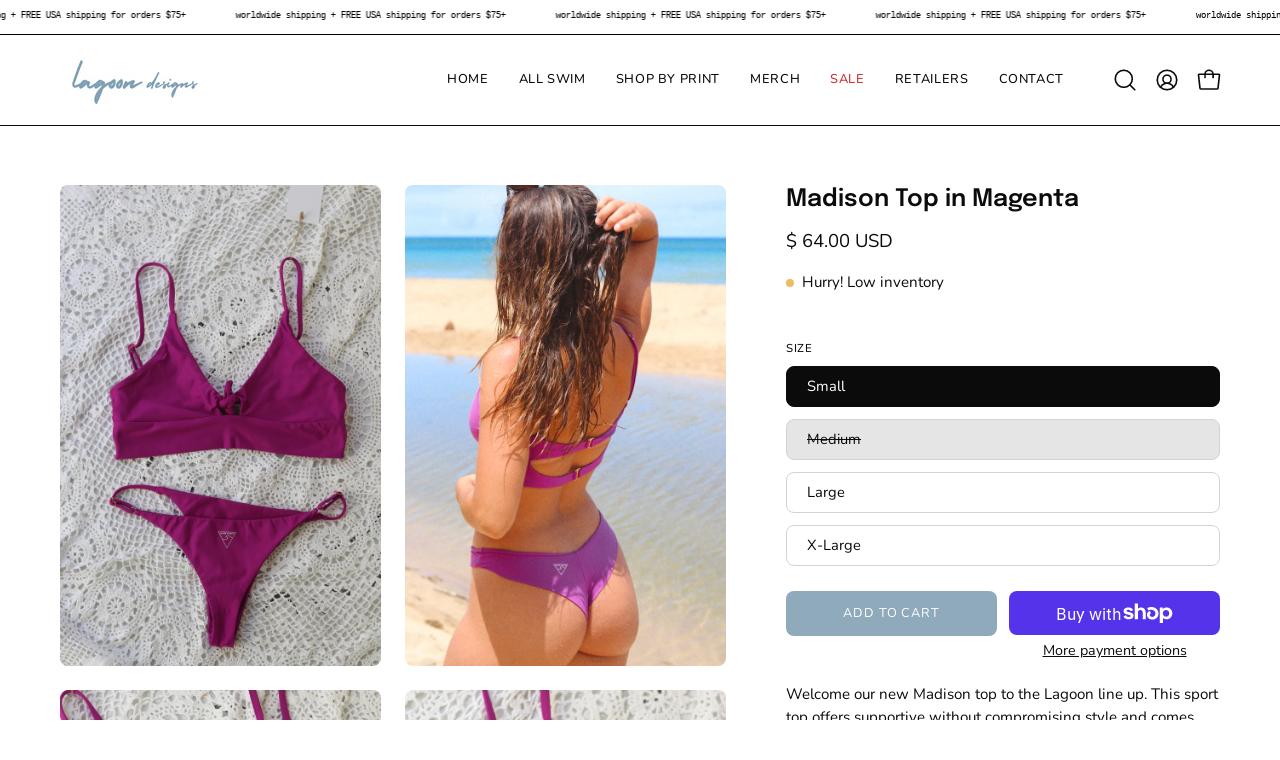

--- FILE ---
content_type: text/html; charset=utf-8
request_url: https://www.lagoondesigns.com/products/madison-top-in-fuscia
body_size: 55129
content:
<!doctype html>
<html class="no-js no-touch page-loading" lang="en">
<head>  <meta charset="utf-8">
  <meta http-equiv='X-UA-Compatible' content='IE=edge'>
  <meta name="viewport" content="width=device-width, height=device-height, initial-scale=1.0, minimum-scale=1.0">
  <link rel="canonical" href="https://www.lagoondesigns.com/products/madison-top-in-fuscia" />
  <link rel="preconnect" href="https://cdn.shopify.com" crossorigin>
  <link rel="preconnect" href="https://fonts.shopify.com" crossorigin>
  <link rel="preconnect" href="https://monorail-edge.shopifysvc.com" crossorigin>

  <link href="//www.lagoondesigns.com/cdn/shop/t/23/assets/theme.css?v=80572019398399354751723678096" as="style" rel="preload">
  <link href="//www.lagoondesigns.com/cdn/shop/t/23/assets/vendor.js?v=164905933048751944601723678096" as="script" rel="preload">
  <link href="//www.lagoondesigns.com/cdn/shop/t/23/assets/theme.js?v=19844330558883095111723678096" as="script" rel="preload">

  <link rel="preload" as="image" href="//www.lagoondesigns.com/cdn/shop/t/23/assets/loading.svg?v=91665432863842511931723678096"><style data-shopify>.no-js.page-loading .loading-overlay,
  html:not(.page-loading) .loading-overlay { opacity: 0; visibility: hidden; pointer-events: none; animation: fadeOut 1s ease; transition: visibility 0s linear 1s; }

  .loading-overlay { position: fixed; top: 0; left: 0; z-index: 99999; width: 100vw; height: 100vh; display: flex; align-items: center; justify-content: center; background: var(--COLOR-BLACK-WHITE); }</style><style data-shopify>.loader__image__holder { position: absolute; top: 0; left: 0; width: 100%; height: 100%; font-size: 0; display: none; align-items: center; justify-content: center; animation: pulse-loading 2s infinite ease-in-out; }
    .loading-image .loader__image__holder { display: flex; }
    .loader__image { max-width: 150px; height: auto; object-fit: contain; }
    .loading-image .loader__image--fallback { width: 150px; height: 150px; max-width: 150px; background: var(--loading-svg) no-repeat center center/contain; filter: invert(1); }</style><script>
    const loadingAppearance = "once";
    const loaded = sessionStorage.getItem('loaded');

    if (loadingAppearance === 'once') {
      if (loaded === null) {
        sessionStorage.setItem('loaded', true);
        document.documentElement.classList.add('loading-image');
      }
    } else {
      document.documentElement.classList.add('loading-image');
    }
  </script>
  <title>Madison Top in Magenta &ndash; L A G O O N DESIGNS</title><meta name="description" content="Welcome our new Madison top to the Lagoon line up. This sport top offers supportive without compromising style and comes with adjustable clips.  Available in S-XL sizing Size Guide:  Small fits cup: A-B Medium fits cup: C Large fits cup: D/DD XL fits cup: DD/DDD "><link rel="preload" as="font" href="//www.lagoondesigns.com/cdn/fonts/nunito/nunito_n4.fc49103dc396b42cae9460289072d384b6c6eb63.woff2" type="font/woff2" crossorigin><link rel="preload" as="font" href="//www.lagoondesigns.com/cdn/fonts/epilogue/epilogue_n6.08fec64cb98bb1d92d6fa8e2c6f6b0dbc9d17b85.woff2" type="font/woff2" crossorigin>

<meta property="og:site_name" content="L A G O O N DESIGNS">
<meta property="og:url" content="https://www.lagoondesigns.com/products/madison-top-in-fuscia">
<meta property="og:title" content="Madison Top in Magenta">
<meta property="og:type" content="product">
<meta property="og:description" content="Welcome our new Madison top to the Lagoon line up. This sport top offers supportive without compromising style and comes with adjustable clips.  Available in S-XL sizing Size Guide:  Small fits cup: A-B Medium fits cup: C Large fits cup: D/DD XL fits cup: DD/DDD "><meta property="og:image" content="http://www.lagoondesigns.com/cdn/shop/products/image_909976ad-3c15-4106-9857-213f2e9aa1e5.jpg?v=1674782424">
  <meta property="og:image:secure_url" content="https://www.lagoondesigns.com/cdn/shop/products/image_909976ad-3c15-4106-9857-213f2e9aa1e5.jpg?v=1674782424">
  <meta property="og:image:width" content="1280">
  <meta property="og:image:height" content="1920"><meta property="og:price:amount" content="64.00">
  <meta property="og:price:currency" content="USD"><meta name="twitter:card" content="summary_large_image">
<meta name="twitter:title" content="Madison Top in Magenta">
<meta name="twitter:description" content="Welcome our new Madison top to the Lagoon line up. This sport top offers supportive without compromising style and comes with adjustable clips.  Available in S-XL sizing Size Guide:  Small fits cup: A-B Medium fits cup: C Large fits cup: D/DD XL fits cup: DD/DDD "><style data-shopify>@font-face {
  font-family: Epilogue;
  font-weight: 600;
  font-style: normal;
  font-display: swap;
  src: url("//www.lagoondesigns.com/cdn/fonts/epilogue/epilogue_n6.08fec64cb98bb1d92d6fa8e2c6f6b0dbc9d17b85.woff2") format("woff2"),
       url("//www.lagoondesigns.com/cdn/fonts/epilogue/epilogue_n6.c4a59100c1459cdffd805ffafdeadfcb3de81168.woff") format("woff");
}

@font-face {
  font-family: Nunito;
  font-weight: 400;
  font-style: normal;
  font-display: swap;
  src: url("//www.lagoondesigns.com/cdn/fonts/nunito/nunito_n4.fc49103dc396b42cae9460289072d384b6c6eb63.woff2") format("woff2"),
       url("//www.lagoondesigns.com/cdn/fonts/nunito/nunito_n4.5d26d13beeac3116db2479e64986cdeea4c8fbdd.woff") format("woff");
}




  @font-face {
  font-family: Epilogue;
  font-weight: 700;
  font-style: normal;
  font-display: swap;
  src: url("//www.lagoondesigns.com/cdn/fonts/epilogue/epilogue_n7.fb80b89fb7077e0359e6663154e9894555eca74f.woff2") format("woff2"),
       url("//www.lagoondesigns.com/cdn/fonts/epilogue/epilogue_n7.5f11ea669ef0a5dd6e61bb530f5591ebdca93172.woff") format("woff");
}




  @font-face {
  font-family: Epilogue;
  font-weight: 400;
  font-style: normal;
  font-display: swap;
  src: url("//www.lagoondesigns.com/cdn/fonts/epilogue/epilogue_n4.1f76c7520f03b0a6e3f97f1207c74feed2e1968f.woff2") format("woff2"),
       url("//www.lagoondesigns.com/cdn/fonts/epilogue/epilogue_n4.38049608164cf48b1e6928c13855d2ab66b3b435.woff") format("woff");
}




  @font-face {
  font-family: Epilogue;
  font-weight: 900;
  font-style: normal;
  font-display: swap;
  src: url("//www.lagoondesigns.com/cdn/fonts/epilogue/epilogue_n9.41f32e09dec56d6e52ae7b21f54ebbdefe1d7b25.woff2") format("woff2"),
       url("//www.lagoondesigns.com/cdn/fonts/epilogue/epilogue_n9.34c2d8a11cd7ab17dcc4ba1a00e1f043a90b7901.woff") format("woff");
}




  @font-face {
  font-family: Nunito;
  font-weight: 200;
  font-style: normal;
  font-display: swap;
  src: url("//www.lagoondesigns.com/cdn/fonts/nunito/nunito_n2.d16058aa43c548e5ee76cc5584f729745163ad40.woff2") format("woff2"),
       url("//www.lagoondesigns.com/cdn/fonts/nunito/nunito_n2.a59e9ae4575fd3843c8fb38562d4a2c01973b2a6.woff") format("woff");
}




  @font-face {
  font-family: Nunito;
  font-weight: 500;
  font-style: normal;
  font-display: swap;
  src: url("//www.lagoondesigns.com/cdn/fonts/nunito/nunito_n5.a0f0edcf8fc7e6ef641de980174adff4690e50c2.woff2") format("woff2"),
       url("//www.lagoondesigns.com/cdn/fonts/nunito/nunito_n5.b31690ac83c982675aeba15b7e6c0a6ec38755b3.woff") format("woff");
}




  @font-face {
  font-family: Nunito;
  font-weight: 400;
  font-style: italic;
  font-display: swap;
  src: url("//www.lagoondesigns.com/cdn/fonts/nunito/nunito_i4.fd53bf99043ab6c570187ed42d1b49192135de96.woff2") format("woff2"),
       url("//www.lagoondesigns.com/cdn/fonts/nunito/nunito_i4.cb3876a003a73aaae5363bb3e3e99d45ec598cc6.woff") format("woff");
}




  @font-face {
  font-family: Nunito;
  font-weight: 700;
  font-style: italic;
  font-display: swap;
  src: url("//www.lagoondesigns.com/cdn/fonts/nunito/nunito_i7.3f8ba2027bc9ceb1b1764ecab15bae73f86c4632.woff2") format("woff2"),
       url("//www.lagoondesigns.com/cdn/fonts/nunito/nunito_i7.82bfb5f86ec77ada3c9f660da22064c2e46e1469.woff") format("woff");
}




:root {--COLOR-PRIMARY-OPPOSITE: #ffffff;
  --COLOR-PRIMARY-OPPOSITE-ALPHA-20: rgba(255, 255, 255, 0.2);
  --COLOR-PRIMARY-LIGHTEN-DARKEN-ALPHA-20: rgba(110, 146, 168, 0.2);
  --COLOR-PRIMARY-LIGHTEN-DARKEN-ALPHA-30: rgba(110, 146, 168, 0.3);

  --PRIMARY-BUTTONS-COLOR-BG: #8eaabb;
  --PRIMARY-BUTTONS-COLOR-TEXT: #ffffff;
  --PRIMARY-BUTTONS-COLOR-TEXT-ALPHA-10: rgba(255, 255, 255, 0.1);
  --PRIMARY-BUTTONS-COLOR-BORDER: #8eaabb;

  --PRIMARY-BUTTONS-COLOR-LIGHTEN-DARKEN: #6e92a8;

  --PRIMARY-BUTTONS-COLOR-ALPHA-05: rgba(142, 170, 187, 0.05);
  --PRIMARY-BUTTONS-COLOR-ALPHA-10: rgba(142, 170, 187, 0.1);
  --PRIMARY-BUTTONS-COLOR-ALPHA-50: rgba(142, 170, 187, 0.5);--COLOR-SECONDARY-OPPOSITE: #000000;
  --COLOR-SECONDARY-OPPOSITE-ALPHA-20: rgba(0, 0, 0, 0.2);
  --COLOR-SECONDARY-LIGHTEN-DARKEN-ALPHA-20: rgba(230, 230, 230, 0.2);
  --COLOR-SECONDARY-LIGHTEN-DARKEN-ALPHA-30: rgba(230, 230, 230, 0.3);

  --SECONDARY-BUTTONS-COLOR-BG: #ffffff;
  --SECONDARY-BUTTONS-COLOR-TEXT: #000000;
  --SECONDARY-BUTTONS-COLOR-TEXT-ALPHA-10: rgba(0, 0, 0, 0.1);
  --SECONDARY-BUTTONS-COLOR-BORDER: #ffffff;

  --SECONDARY-BUTTONS-COLOR-ALPHA-05: rgba(255, 255, 255, 0.05);
  --SECONDARY-BUTTONS-COLOR-ALPHA-10: rgba(255, 255, 255, 0.1);
  --SECONDARY-BUTTONS-COLOR-ALPHA-50: rgba(255, 255, 255, 0.5);--OUTLINE-BUTTONS-PRIMARY-BG: transparent;
  --OUTLINE-BUTTONS-PRIMARY-TEXT: #8eaabb;
  --OUTLINE-BUTTONS-PRIMARY-TEXT-ALPHA-10: rgba(142, 170, 187, 0.1);
  --OUTLINE-BUTTONS-PRIMARY-BORDER: #8eaabb;
  --OUTLINE-BUTTONS-PRIMARY-BG-HOVER: rgba(110, 146, 168, 0.2);

  --OUTLINE-BUTTONS-SECONDARY-BG: transparent;
  --OUTLINE-BUTTONS-SECONDARY-TEXT: #ffffff;
  --OUTLINE-BUTTONS-SECONDARY-TEXT-ALPHA-10: rgba(255, 255, 255, 0.1);
  --OUTLINE-BUTTONS-SECONDARY-BORDER: #ffffff;
  --OUTLINE-BUTTONS-SECONDARY-BG-HOVER: rgba(230, 230, 230, 0.2);

  --OUTLINE-BUTTONS-WHITE-BG: transparent;
  --OUTLINE-BUTTONS-WHITE-TEXT: #ffffff;
  --OUTLINE-BUTTONS-WHITE-TEXT-ALPHA-10: rgba(255, 255, 255, 0.1);
  --OUTLINE-BUTTONS-WHITE-BORDER: #ffffff;

  --OUTLINE-BUTTONS-BLACK-BG: transparent;
  --OUTLINE-BUTTONS-BLACK-TEXT: #000000;
  --OUTLINE-BUTTONS-BLACK-TEXT-ALPHA-10: rgba(0, 0, 0, 0.1);
  --OUTLINE-BUTTONS-BLACK-BORDER: #000000;--OUTLINE-SOLID-BUTTONS-PRIMARY-BG: #8eaabb;
  --OUTLINE-SOLID-BUTTONS-PRIMARY-TEXT: #ffffff;
  --OUTLINE-SOLID-BUTTONS-PRIMARY-TEXT-ALPHA-10: rgba(255, 255, 255, 0.1);
  --OUTLINE-SOLID-BUTTONS-PRIMARY-BORDER: #ffffff;
  --OUTLINE-SOLID-BUTTONS-PRIMARY-BG-HOVER: rgba(255, 255, 255, 0.2);

  --OUTLINE-SOLID-BUTTONS-SECONDARY-BG: #ffffff;
  --OUTLINE-SOLID-BUTTONS-SECONDARY-TEXT: #000000;
  --OUTLINE-SOLID-BUTTONS-SECONDARY-TEXT-ALPHA-10: rgba(0, 0, 0, 0.1);
  --OUTLINE-SOLID-BUTTONS-SECONDARY-BORDER: #000000;
  --OUTLINE-SOLID-BUTTONS-SECONDARY-BG-HOVER: rgba(0, 0, 0, 0.2);

  --OUTLINE-SOLID-BUTTONS-WHITE-BG: #ffffff;
  --OUTLINE-SOLID-BUTTONS-WHITE-TEXT: #000000;
  --OUTLINE-SOLID-BUTTONS-WHITE-TEXT-ALPHA-10: rgba(0, 0, 0, 0.1);
  --OUTLINE-SOLID-BUTTONS-WHITE-BORDER: #000000;

  --OUTLINE-SOLID-BUTTONS-BLACK-BG: #000000;
  --OUTLINE-SOLID-BUTTONS-BLACK-TEXT: #ffffff;
  --OUTLINE-SOLID-BUTTONS-BLACK-TEXT-ALPHA-10: rgba(255, 255, 255, 0.1);
  --OUTLINE-SOLID-BUTTONS-BLACK-BORDER: #ffffff;--COLOR-HEADING: #0b0b0b;
  --COLOR-TEXT: #0b0b0b;
  --COLOR-TEXT-DARKEN: #000000;
  --COLOR-TEXT-LIGHTEN: #3e3e3e;
  --COLOR-TEXT-ALPHA-5: rgba(11, 11, 11, 0.05);
  --COLOR-TEXT-ALPHA-8: rgba(11, 11, 11, 0.08);
  --COLOR-TEXT-ALPHA-10: rgba(11, 11, 11, 0.1);
  --COLOR-TEXT-ALPHA-15: rgba(11, 11, 11, 0.15);
  --COLOR-TEXT-ALPHA-20: rgba(11, 11, 11, 0.2);
  --COLOR-TEXT-ALPHA-25: rgba(11, 11, 11, 0.25);
  --COLOR-TEXT-ALPHA-50: rgba(11, 11, 11, 0.5);
  --COLOR-TEXT-ALPHA-60: rgba(11, 11, 11, 0.6);
  --COLOR-TEXT-ALPHA-85: rgba(11, 11, 11, 0.85);

  --COLOR-BG: #ffffff;
  --COLOR-BG-ALPHA-25: rgba(255, 255, 255, 0.25);
  --COLOR-BG-ALPHA-35: rgba(255, 255, 255, 0.35);
  --COLOR-BG-ALPHA-60: rgba(255, 255, 255, 0.6);
  --COLOR-BG-ALPHA-65: rgba(255, 255, 255, 0.65);
  --COLOR-BG-ALPHA-85: rgba(255, 255, 255, 0.85);
  --COLOR-BG-DARKEN: #e6e6e6;
  --COLOR-BG-LIGHTEN-DARKEN: #e6e6e6;
  --COLOR-BG-LIGHTEN-DARKEN-SHIMMER-BG: #fafafa;
  --COLOR-BG-LIGHTEN-DARKEN-SHIMMER-EFFECT: #f5f5f5;
  --COLOR-BG-LIGHTEN-DARKEN-SHIMMER-ENHANCEMENT: #000000;
  --COLOR-BG-LIGHTEN-DARKEN-FOREGROUND: #f7f7f7;
  --COLOR-BG-LIGHTEN-DARKEN-HIGHLIGHT: #fff7f2;
  --COLOR-BG-LIGHTEN-DARKEN-SEARCH-LOADER: #cccccc;
  --COLOR-BG-LIGHTEN-DARKEN-SEARCH-LOADER-LINE: #e6e6e6;
  --COLOR-BG-LIGHTEN-DARKEN-2: #cdcdcd;
  --COLOR-BG-LIGHTEN-DARKEN-3: #c0c0c0;
  --COLOR-BG-LIGHTEN-DARKEN-4: #b3b3b3;
  --COLOR-BG-LIGHTEN-DARKEN-5: #a6a6a6;
  --COLOR-BG-LIGHTEN-DARKEN-6: #9a9a9a;
  --COLOR-BG-LIGHTEN-DARKEN-CONTRAST: #b3b3b3;
  --COLOR-BG-LIGHTEN-DARKEN-CONTRAST-2: #a6a6a6;
  --COLOR-BG-LIGHTEN-DARKEN-CONTRAST-3: #999999;
  --COLOR-BG-LIGHTEN-DARKEN-CONTRAST-4: #8c8c8c;
  --COLOR-BG-LIGHTEN-DARKEN-CONTRAST-5: #808080;
  --COLOR-BG-LIGHTEN-DARKEN-CONTRAST-6: #737373;

  --COLOR-BG-SECONDARY: #fff7f2;
  --COLOR-BG-SECONDARY-LIGHTEN-DARKEN: #ffd8bf;
  --COLOR-BG-SECONDARY-LIGHTEN-DARKEN-CONTRAST: #f25d00;

  --COLOR-INPUT-BG: #ffffff;

  --COLOR-ACCENT: #fff7f2;
  --COLOR-ACCENT-TEXT: #000;

  --COLOR-BORDER: #d3d3d3;
  --COLOR-BORDER-ALPHA-15: rgba(211, 211, 211, 0.15);
  --COLOR-BORDER-ALPHA-30: rgba(211, 211, 211, 0.3);
  --COLOR-BORDER-ALPHA-50: rgba(211, 211, 211, 0.5);
  --COLOR-BORDER-ALPHA-65: rgba(211, 211, 211, 0.65);
  --COLOR-BORDER-LIGHTEN-DARKEN: #868686;
  --COLOR-BORDER-HAIRLINE: #f7f7f7;

  --COLOR-SALE-BG: #d02e2e;
  --COLOR-SALE-TEXT: #ffffff;
  --COLOR-CUSTOM-BG: #ffffff;
  --COLOR-CUSTOM-TEXT: #000000;
  --COLOR-SOLD-BG: #0b0b0b;
  --COLOR-SOLD-TEXT: #d3d3d3;
  --COLOR-SAVING-BG: #d02e2e;
  --COLOR-SAVING-TEXT: #ffffff;

  --COLOR-WHITE-BLACK: fff;
  --COLOR-BLACK-WHITE: #000;
  --COLOR-BLACK-WHITE-ALPHA-25: rgba(0, 0, 0, 0.25);
  --COLOR-BLACK-WHITE-ALPHA-34: rgba(0, 0, 0, 0.34);
  --COLOR-BG-OVERLAY: rgba(255, 255, 255, 0.5);--COLOR-DISABLED-GREY: rgba(11, 11, 11, 0.05);
  --COLOR-DISABLED-GREY-DARKEN: rgba(11, 11, 11, 0.45);
  --COLOR-ERROR: #D02E2E;
  --COLOR-ERROR-BG: #f3cbcb;
  --COLOR-SUCCESS: #56AD6A;
  --COLOR-SUCCESS-BG: #ECFEF0;
  --COLOR-WARN: #ECBD5E;
  --COLOR-TRANSPARENT: rgba(255, 255, 255, 0);

  --COLOR-WHITE: #ffffff;
  --COLOR-WHITE-DARKEN: #f2f2f2;
  --COLOR-WHITE-ALPHA-10: rgba(255, 255, 255, 0.1);
  --COLOR-WHITE-ALPHA-20: rgba(255, 255, 255, 0.2);
  --COLOR-WHITE-ALPHA-25: rgba(255, 255, 255, 0.25);
  --COLOR-WHITE-ALPHA-50: rgba(255, 255, 255, 0.5);
  --COLOR-WHITE-ALPHA-60: rgba(255, 255, 255, 0.6);
  --COLOR-BLACK: #000000;
  --COLOR-BLACK-LIGHTEN: #1a1a1a;
  --COLOR-BLACK-ALPHA-10: rgba(0, 0, 0, 0.1);
  --COLOR-BLACK-ALPHA-20: rgba(0, 0, 0, 0.2);
  --COLOR-BLACK-ALPHA-25: rgba(0, 0, 0, 0.25);
  --COLOR-BLACK-ALPHA-50: rgba(0, 0, 0, 0.5);
  --COLOR-BLACK-ALPHA-60: rgba(0, 0, 0, 0.6);--FONT-STACK-BODY: Nunito, sans-serif;
  --FONT-STYLE-BODY: normal;
  --FONT-STYLE-BODY-ITALIC: italic;
  --FONT-ADJUST-BODY: 1.05;

  --FONT-WEIGHT-BODY: 400;
  --FONT-WEIGHT-BODY-LIGHT: 200;
  --FONT-WEIGHT-BODY-MEDIUM: 700;
  --FONT-WEIGHT-BODY-BOLD: 500;

  --FONT-STACK-HEADING: Epilogue, sans-serif;
  --FONT-STYLE-HEADING: normal;
  --FONT-STYLE-HEADING-ITALIC: italic;
  --FONT-ADJUST-HEADING: 0.75;

  --FONT-WEIGHT-HEADING: 600;
  --FONT-WEIGHT-HEADING-LIGHT: 400;
  --FONT-WEIGHT-HEADING-MEDIUM: 900;
  --FONT-WEIGHT-HEADING-BOLD: 700;

  --FONT-STACK-NAV: Nunito, sans-serif;
  --FONT-STYLE-NAV: normal;
  --FONT-STYLE-NAV-ITALIC: italic;
  --FONT-ADJUST-NAV: 0.9;
  --FONT-ADJUST-NAV-TOP-LEVEL: 0.8;

  --FONT-WEIGHT-NAV: 400;
  --FONT-WEIGHT-NAV-LIGHT: 200;
  --FONT-WEIGHT-NAV-MEDIUM: 700;
  --FONT-WEIGHT-NAV-BOLD: 500;

  --FONT-ADJUST-PRODUCT-GRID: 1.0;

  --FONT-STACK-BUTTON: Nunito, sans-serif;
  --FONT-STYLE-BUTTON: normal;
  --FONT-STYLE-BUTTON-ITALIC: italic;
  --FONT-ADJUST-BUTTON: 0.8;

  --FONT-WEIGHT-BUTTON: 400;
  --FONT-WEIGHT-BUTTON-MEDIUM: 700;
  --FONT-WEIGHT-BUTTON-BOLD: 500;

  --FONT-STACK-SUBHEADING: "SF Mono", Menlo, Consolas, Monaco, Liberation Mono, Lucida Console, monospace, Apple Color Emoji, Segoe UI Emoji, Segoe UI Symbol;
  --FONT-STYLE-SUBHEADING: normal;
  --FONT-ADJUST-SUBHEADING: 0.75;

  --FONT-WEIGHT-SUBHEADING: 400;
  --FONT-WEIGHT-SUBHEADING-BOLD: 600;

  --FONT-STACK-LABEL: Nunito, sans-serif;
  --FONT-STYLE-LABEL: normal;
  --FONT-ADJUST-LABEL: 0.65;

  --FONT-WEIGHT-LABEL: 500;

  --LETTER-SPACING-NAV: 0.05em;
  --LETTER-SPACING-SUBHEADING: 0.1em;
  --LETTER-SPACING-BUTTON: 0.075em;
  --LETTER-SPACING-LABEL: 0.05em;

  --BUTTON-TEXT-CAPS: uppercase;
  --HEADING-TEXT-CAPS: none;
  --SUBHEADING-TEXT-CAPS: uppercase;
  --LABEL-TEXT-CAPS: uppercase;--FONT-SIZE-INPUT: 1.05rem;--RADIUS: 8px;
  --RADIUS-SMALL: 8px;
  --RADIUS-TINY: 8px;
  --RADIUS-BADGE: 3px;
  --RADIUS-CHECKBOX: 4px;
  --RADIUS-TEXTAREA: 8px;--PRODUCT-MEDIA-PADDING-TOP: 130.0%;--BORDER-WIDTH: 1px;--STROKE-WIDTH: 12px;--SITE-WIDTH: 1440px;
  --SITE-WIDTH-NARROW: 840px;--COLOR-UPSELLS-BG: #fff7f2;
  --COLOR-UPSELLS-TEXT: #0B0B0B;
  --COLOR-UPSELLS-TEXT-LIGHTEN: #3e3e3e;
  --COLOR-UPSELLS-DISABLED-GREY-DARKEN: rgba(11, 11, 11, 0.45);
  --UPSELLS-HEIGHT: 100px;
  --UPSELLS-IMAGE-WIDTH: 30%;--ICON-ARROW-RIGHT: url( "//www.lagoondesigns.com/cdn/shop/t/23/assets/icon-chevron-right.svg?v=115618353204357621731723678096" );--loading-svg: url( "//www.lagoondesigns.com/cdn/shop/t/23/assets/loading.svg?v=91665432863842511931723678096" );
  --icon-check: url( "//www.lagoondesigns.com/cdn/shop/t/23/assets/icon-check.svg?v=175316081881880408121723678096" );
  --icon-check-swatch: url( "//www.lagoondesigns.com/cdn/shop/t/23/assets/icon-check-swatch.svg?v=131897745589030387781723678096" );
  --icon-zoom-in: url( "//www.lagoondesigns.com/cdn/shop/t/23/assets/icon-zoom-in.svg?v=157433013461716915331723678096" );
  --icon-zoom-out: url( "//www.lagoondesigns.com/cdn/shop/t/23/assets/icon-zoom-out.svg?v=164909107869959372931723678096" );--collection-sticky-bar-height: 0px;
  --collection-image-padding-top: 60%;

  --drawer-width: 400px;
  --drawer-transition: transform 0.4s cubic-bezier(0.46, 0.01, 0.32, 1);--gutter: 60px;
  --gutter-mobile: 20px;
  --grid-gutter: 20px;
  --grid-gutter-mobile: 35px;--inner: 20px;
  --inner-tablet: 18px;
  --inner-mobile: 16px;--grid: repeat(3, minmax(0, 1fr));
  --grid-tablet: repeat(3, minmax(0, 1fr));
  --grid-mobile: repeat(2, minmax(0, 1fr));
  --megamenu-grid: repeat(4, minmax(0, 1fr));
  --grid-row: 1 / span 3;--scrollbar-width: 0px;--overlay: #000;
  --overlay-opacity: 1;--swatch-width: 38px;
  --swatch-height: 26px;
  --swatch-size: 32px;
  --swatch-size-mobile: 30px;

  
  --move-offset: 20px;

  
  --autoplay-speed: 2200ms;

  

    --filter-bg: none;
    --product-filter-bg: none;}</style><link href="//www.lagoondesigns.com/cdn/shop/t/23/assets/theme.css?v=80572019398399354751723678096" rel="stylesheet" type="text/css" media="all" /><script type="text/javascript">
    if (window.MSInputMethodContext && document.documentMode) {
      var scripts = document.getElementsByTagName('script')[0];
      var polyfill = document.createElement("script");
      polyfill.defer = true;
      polyfill.src = "//www.lagoondesigns.com/cdn/shop/t/23/assets/ie11.js?v=164037955086922138091723678096";

      scripts.parentNode.insertBefore(polyfill, scripts);

      document.documentElement.classList.add('ie11');
    } else {
      document.documentElement.className = document.documentElement.className.replace('no-js', 'js');
    }

    let root = '/';
    if (root[root.length - 1] !== '/') {
      root = `${root}/`;
    }

    window.theme = {
      routes: {
        root: root,
        cart_url: "\/cart",
        cart_add_url: "\/cart\/add",
        cart_change_url: "\/cart\/change",
        shop_url: "https:\/\/www.lagoondesigns.com",
        searchUrl: '/search',
        predictiveSearchUrl: '/search/suggest',
        product_recommendations_url: "\/recommendations\/products"
      },
      assets: {
        photoswipe: '//www.lagoondesigns.com/cdn/shop/t/23/assets/photoswipe.js?v=162613001030112971491723678096',
        smoothscroll: '//www.lagoondesigns.com/cdn/shop/t/23/assets/smoothscroll.js?v=37906625415260927261723678096',
        no_image: "//www.lagoondesigns.com/cdn/shopifycloud/storefront/assets/no-image-2048-a2addb12_1024x.gif",
        swatches: '//www.lagoondesigns.com/cdn/shop/t/23/assets/swatches.json?v=108341084980828767351723678096',
        base: "//www.lagoondesigns.com/cdn/shop/t/23/assets/"
      },
      strings: {
        add_to_cart: "Add to Cart",
        cart_acceptance_error: "You must accept our terms and conditions.",
        cart_empty: "Your cart is currently empty.",
        cart_price: "Price",
        cart_quantity: "Quantity",
        cart_items_one: "{{ count }} item",
        cart_items_many: "{{ count }} items",
        cart_title: "Cart",
        cart_total: "Total",
        continue_shopping: "Continue Shopping",
        free: "Free",
        limit_error: "Sorry, looks like we don\u0026#39;t have enough of this product.",
        preorder: "Pre-Order",
        remove: "Remove",
        sale_badge_text: "Sale",
        saving_badge: "Save {{ discount }}",
        saving_up_to_badge: "Save up to {{ discount }}",
        sold_out: "Sold Out",
        subscription: "Subscription",
        unavailable: "Unavailable",
        unit_price_label: "Unit price",
        unit_price_separator: "per",
        zero_qty_error: "Quantity must be greater than 0.",
        delete_confirm: "Are you sure you wish to delete this address?",
        newsletter_product_availability: "Notify Me When It’s Available"
      },
      icons: {
        plus: '<svg aria-hidden="true" focusable="false" role="presentation" class="icon icon-toggle-plus" viewBox="0 0 192 192"><path d="M30 96h132M96 30v132" stroke="currentColor" stroke-linecap="round" stroke-linejoin="round"/></svg>',
        minus: '<svg aria-hidden="true" focusable="false" role="presentation" class="icon icon-toggle-minus" viewBox="0 0 192 192"><path d="M30 96h132" stroke="currentColor" stroke-linecap="round" stroke-linejoin="round"/></svg>',
        close: '<svg aria-hidden="true" focusable="false" role="presentation" class="icon icon-close" viewBox="0 0 192 192"><path d="M150 42 42 150M150 150 42 42" stroke="currentColor" stroke-linecap="round" stroke-linejoin="round"/></svg>'
      },
      settings: {
        animationsEnabled: true,
        cartType: "drawer",
        enableAcceptTerms: false,
        enableInfinityScroll: false,
        enablePaymentButton: false,
        gridImageSize: "cover",
        gridImageAspectRatio: 1.3,
        mobileMenuBehaviour: "link",
        productGridHover: "image",
        savingBadgeType: "percentage",
        showSaleBadge: true,
        showSoldBadge: true,
        showSavingBadge: true,
        quickBuy: "quick_buy",
        suggestArticles: false,
        suggestCollections: true,
        suggestProducts: true,
        suggestPages: false,
        suggestionsResultsLimit: 5,
        currency_code_enable: true,
        hideInventoryCount: true,
        colorSwatchesType: "theme"
      },
      sizes: {
        mobile: 480,
        small: 768,
        large: 1024,
        widescreen: 1440
      },
      moneyFormat: "$ {{amount}}",
      moneyWithCurrencyFormat: "$ {{amount}} USD",
      subtotal: 0,
      info: {
        name: 'Palo Alto'
      },
      version: '5.8.0'
    };
    window.PaloAlto = window.PaloAlto || {};
    window.slate = window.slate || {};
    window.isHeaderTransparent = false;
    window.stickyHeaderHeight = 60;
    window.lastWindowWidth = window.innerWidth || document.documentElement.clientWidth;
  </script><script src="//www.lagoondesigns.com/cdn/shop/t/23/assets/vendor.js?v=164905933048751944601723678096" defer="defer"></script>
  <script src="//www.lagoondesigns.com/cdn/shop/t/23/assets/theme.js?v=19844330558883095111723678096" defer="defer"></script><script>window.performance && window.performance.mark && window.performance.mark('shopify.content_for_header.start');</script><meta name="google-site-verification" content="XHCir9KxqGC-Sn3-Dx9bhAAaUR12cmkXMavpW4CMNQI">
<meta id="shopify-digital-wallet" name="shopify-digital-wallet" content="/8207059/digital_wallets/dialog">
<meta name="shopify-checkout-api-token" content="cbd969d4d3279488a21a1bfe21d44243">
<meta id="in-context-paypal-metadata" data-shop-id="8207059" data-venmo-supported="false" data-environment="production" data-locale="en_US" data-paypal-v4="true" data-currency="USD">
<link rel="alternate" type="application/json+oembed" href="https://www.lagoondesigns.com/products/madison-top-in-fuscia.oembed">
<script async="async" src="/checkouts/internal/preloads.js?locale=en-US"></script>
<link rel="preconnect" href="https://shop.app" crossorigin="anonymous">
<script async="async" src="https://shop.app/checkouts/internal/preloads.js?locale=en-US&shop_id=8207059" crossorigin="anonymous"></script>
<script id="apple-pay-shop-capabilities" type="application/json">{"shopId":8207059,"countryCode":"US","currencyCode":"USD","merchantCapabilities":["supports3DS"],"merchantId":"gid:\/\/shopify\/Shop\/8207059","merchantName":"L A G O O N DESIGNS","requiredBillingContactFields":["postalAddress","email"],"requiredShippingContactFields":["postalAddress","email"],"shippingType":"shipping","supportedNetworks":["visa","masterCard","amex","discover","elo","jcb"],"total":{"type":"pending","label":"L A G O O N DESIGNS","amount":"1.00"},"shopifyPaymentsEnabled":true,"supportsSubscriptions":true}</script>
<script id="shopify-features" type="application/json">{"accessToken":"cbd969d4d3279488a21a1bfe21d44243","betas":["rich-media-storefront-analytics"],"domain":"www.lagoondesigns.com","predictiveSearch":true,"shopId":8207059,"locale":"en"}</script>
<script>var Shopify = Shopify || {};
Shopify.shop = "lagoon-designs.myshopify.com";
Shopify.locale = "en";
Shopify.currency = {"active":"USD","rate":"1.0"};
Shopify.country = "US";
Shopify.theme = {"name":"Palo Alto","id":137995190423,"schema_name":"Palo Alto","schema_version":"5.8.0","theme_store_id":777,"role":"main"};
Shopify.theme.handle = "null";
Shopify.theme.style = {"id":null,"handle":null};
Shopify.cdnHost = "www.lagoondesigns.com/cdn";
Shopify.routes = Shopify.routes || {};
Shopify.routes.root = "/";</script>
<script type="module">!function(o){(o.Shopify=o.Shopify||{}).modules=!0}(window);</script>
<script>!function(o){function n(){var o=[];function n(){o.push(Array.prototype.slice.apply(arguments))}return n.q=o,n}var t=o.Shopify=o.Shopify||{};t.loadFeatures=n(),t.autoloadFeatures=n()}(window);</script>
<script>
  window.ShopifyPay = window.ShopifyPay || {};
  window.ShopifyPay.apiHost = "shop.app\/pay";
  window.ShopifyPay.redirectState = null;
</script>
<script id="shop-js-analytics" type="application/json">{"pageType":"product"}</script>
<script defer="defer" async type="module" src="//www.lagoondesigns.com/cdn/shopifycloud/shop-js/modules/v2/client.init-shop-cart-sync_BdyHc3Nr.en.esm.js"></script>
<script defer="defer" async type="module" src="//www.lagoondesigns.com/cdn/shopifycloud/shop-js/modules/v2/chunk.common_Daul8nwZ.esm.js"></script>
<script type="module">
  await import("//www.lagoondesigns.com/cdn/shopifycloud/shop-js/modules/v2/client.init-shop-cart-sync_BdyHc3Nr.en.esm.js");
await import("//www.lagoondesigns.com/cdn/shopifycloud/shop-js/modules/v2/chunk.common_Daul8nwZ.esm.js");

  window.Shopify.SignInWithShop?.initShopCartSync?.({"fedCMEnabled":true,"windoidEnabled":true});

</script>
<script defer="defer" async type="module" src="//www.lagoondesigns.com/cdn/shopifycloud/shop-js/modules/v2/client.payment-terms_MV4M3zvL.en.esm.js"></script>
<script defer="defer" async type="module" src="//www.lagoondesigns.com/cdn/shopifycloud/shop-js/modules/v2/chunk.common_Daul8nwZ.esm.js"></script>
<script defer="defer" async type="module" src="//www.lagoondesigns.com/cdn/shopifycloud/shop-js/modules/v2/chunk.modal_CQq8HTM6.esm.js"></script>
<script type="module">
  await import("//www.lagoondesigns.com/cdn/shopifycloud/shop-js/modules/v2/client.payment-terms_MV4M3zvL.en.esm.js");
await import("//www.lagoondesigns.com/cdn/shopifycloud/shop-js/modules/v2/chunk.common_Daul8nwZ.esm.js");
await import("//www.lagoondesigns.com/cdn/shopifycloud/shop-js/modules/v2/chunk.modal_CQq8HTM6.esm.js");

  
</script>
<script>
  window.Shopify = window.Shopify || {};
  if (!window.Shopify.featureAssets) window.Shopify.featureAssets = {};
  window.Shopify.featureAssets['shop-js'] = {"shop-cart-sync":["modules/v2/client.shop-cart-sync_QYOiDySF.en.esm.js","modules/v2/chunk.common_Daul8nwZ.esm.js"],"init-fed-cm":["modules/v2/client.init-fed-cm_DchLp9rc.en.esm.js","modules/v2/chunk.common_Daul8nwZ.esm.js"],"shop-button":["modules/v2/client.shop-button_OV7bAJc5.en.esm.js","modules/v2/chunk.common_Daul8nwZ.esm.js"],"init-windoid":["modules/v2/client.init-windoid_DwxFKQ8e.en.esm.js","modules/v2/chunk.common_Daul8nwZ.esm.js"],"shop-cash-offers":["modules/v2/client.shop-cash-offers_DWtL6Bq3.en.esm.js","modules/v2/chunk.common_Daul8nwZ.esm.js","modules/v2/chunk.modal_CQq8HTM6.esm.js"],"shop-toast-manager":["modules/v2/client.shop-toast-manager_CX9r1SjA.en.esm.js","modules/v2/chunk.common_Daul8nwZ.esm.js"],"init-shop-email-lookup-coordinator":["modules/v2/client.init-shop-email-lookup-coordinator_UhKnw74l.en.esm.js","modules/v2/chunk.common_Daul8nwZ.esm.js"],"pay-button":["modules/v2/client.pay-button_DzxNnLDY.en.esm.js","modules/v2/chunk.common_Daul8nwZ.esm.js"],"avatar":["modules/v2/client.avatar_BTnouDA3.en.esm.js"],"init-shop-cart-sync":["modules/v2/client.init-shop-cart-sync_BdyHc3Nr.en.esm.js","modules/v2/chunk.common_Daul8nwZ.esm.js"],"shop-login-button":["modules/v2/client.shop-login-button_D8B466_1.en.esm.js","modules/v2/chunk.common_Daul8nwZ.esm.js","modules/v2/chunk.modal_CQq8HTM6.esm.js"],"init-customer-accounts-sign-up":["modules/v2/client.init-customer-accounts-sign-up_C8fpPm4i.en.esm.js","modules/v2/client.shop-login-button_D8B466_1.en.esm.js","modules/v2/chunk.common_Daul8nwZ.esm.js","modules/v2/chunk.modal_CQq8HTM6.esm.js"],"init-shop-for-new-customer-accounts":["modules/v2/client.init-shop-for-new-customer-accounts_CVTO0Ztu.en.esm.js","modules/v2/client.shop-login-button_D8B466_1.en.esm.js","modules/v2/chunk.common_Daul8nwZ.esm.js","modules/v2/chunk.modal_CQq8HTM6.esm.js"],"init-customer-accounts":["modules/v2/client.init-customer-accounts_dRgKMfrE.en.esm.js","modules/v2/client.shop-login-button_D8B466_1.en.esm.js","modules/v2/chunk.common_Daul8nwZ.esm.js","modules/v2/chunk.modal_CQq8HTM6.esm.js"],"shop-follow-button":["modules/v2/client.shop-follow-button_CkZpjEct.en.esm.js","modules/v2/chunk.common_Daul8nwZ.esm.js","modules/v2/chunk.modal_CQq8HTM6.esm.js"],"lead-capture":["modules/v2/client.lead-capture_BntHBhfp.en.esm.js","modules/v2/chunk.common_Daul8nwZ.esm.js","modules/v2/chunk.modal_CQq8HTM6.esm.js"],"checkout-modal":["modules/v2/client.checkout-modal_CfxcYbTm.en.esm.js","modules/v2/chunk.common_Daul8nwZ.esm.js","modules/v2/chunk.modal_CQq8HTM6.esm.js"],"shop-login":["modules/v2/client.shop-login_Da4GZ2H6.en.esm.js","modules/v2/chunk.common_Daul8nwZ.esm.js","modules/v2/chunk.modal_CQq8HTM6.esm.js"],"payment-terms":["modules/v2/client.payment-terms_MV4M3zvL.en.esm.js","modules/v2/chunk.common_Daul8nwZ.esm.js","modules/v2/chunk.modal_CQq8HTM6.esm.js"]};
</script>
<script>(function() {
  var isLoaded = false;
  function asyncLoad() {
    if (isLoaded) return;
    isLoaded = true;
    var urls = ["\/\/cdn.shopify.com\/proxy\/f16cfb712fa3a1a276a0a552e70b90c08ee3998c5ee69d5734cd1dffd2a453bc\/obscure-escarpment-2240.herokuapp.com\/js\/best_custom_product_options.js?shop=lagoon-designs.myshopify.com\u0026sp-cache-control=cHVibGljLCBtYXgtYWdlPTkwMA","https:\/\/cdn-loyalty.yotpo.com\/loader\/UfinmxxvRC4N5Chs53LQ-Q.js?shop=lagoon-designs.myshopify.com","https:\/\/load.fomo.com\/api\/v1\/HAcb7U35b78cFARfGfU1BQ\/load.js?shop=lagoon-designs.myshopify.com"];
    for (var i = 0; i < urls.length; i++) {
      var s = document.createElement('script');
      s.type = 'text/javascript';
      s.async = true;
      s.src = urls[i];
      var x = document.getElementsByTagName('script')[0];
      x.parentNode.insertBefore(s, x);
    }
  };
  if(window.attachEvent) {
    window.attachEvent('onload', asyncLoad);
  } else {
    window.addEventListener('load', asyncLoad, false);
  }
})();</script>
<script id="__st">var __st={"a":8207059,"offset":-28800,"reqid":"961b3700-8344-497c-b115-6faaab176287-1769014338","pageurl":"www.lagoondesigns.com\/products\/madison-top-in-fuscia","u":"71d1e30593f6","p":"product","rtyp":"product","rid":7916560416919};</script>
<script>window.ShopifyPaypalV4VisibilityTracking = true;</script>
<script id="captcha-bootstrap">!function(){'use strict';const t='contact',e='account',n='new_comment',o=[[t,t],['blogs',n],['comments',n],[t,'customer']],c=[[e,'customer_login'],[e,'guest_login'],[e,'recover_customer_password'],[e,'create_customer']],r=t=>t.map((([t,e])=>`form[action*='/${t}']:not([data-nocaptcha='true']) input[name='form_type'][value='${e}']`)).join(','),a=t=>()=>t?[...document.querySelectorAll(t)].map((t=>t.form)):[];function s(){const t=[...o],e=r(t);return a(e)}const i='password',u='form_key',d=['recaptcha-v3-token','g-recaptcha-response','h-captcha-response',i],f=()=>{try{return window.sessionStorage}catch{return}},m='__shopify_v',_=t=>t.elements[u];function p(t,e,n=!1){try{const o=window.sessionStorage,c=JSON.parse(o.getItem(e)),{data:r}=function(t){const{data:e,action:n}=t;return t[m]||n?{data:e,action:n}:{data:t,action:n}}(c);for(const[e,n]of Object.entries(r))t.elements[e]&&(t.elements[e].value=n);n&&o.removeItem(e)}catch(o){console.error('form repopulation failed',{error:o})}}const l='form_type',E='cptcha';function T(t){t.dataset[E]=!0}const w=window,h=w.document,L='Shopify',v='ce_forms',y='captcha';let A=!1;((t,e)=>{const n=(g='f06e6c50-85a8-45c8-87d0-21a2b65856fe',I='https://cdn.shopify.com/shopifycloud/storefront-forms-hcaptcha/ce_storefront_forms_captcha_hcaptcha.v1.5.2.iife.js',D={infoText:'Protected by hCaptcha',privacyText:'Privacy',termsText:'Terms'},(t,e,n)=>{const o=w[L][v],c=o.bindForm;if(c)return c(t,g,e,D).then(n);var r;o.q.push([[t,g,e,D],n]),r=I,A||(h.body.append(Object.assign(h.createElement('script'),{id:'captcha-provider',async:!0,src:r})),A=!0)});var g,I,D;w[L]=w[L]||{},w[L][v]=w[L][v]||{},w[L][v].q=[],w[L][y]=w[L][y]||{},w[L][y].protect=function(t,e){n(t,void 0,e),T(t)},Object.freeze(w[L][y]),function(t,e,n,w,h,L){const[v,y,A,g]=function(t,e,n){const i=e?o:[],u=t?c:[],d=[...i,...u],f=r(d),m=r(i),_=r(d.filter((([t,e])=>n.includes(e))));return[a(f),a(m),a(_),s()]}(w,h,L),I=t=>{const e=t.target;return e instanceof HTMLFormElement?e:e&&e.form},D=t=>v().includes(t);t.addEventListener('submit',(t=>{const e=I(t);if(!e)return;const n=D(e)&&!e.dataset.hcaptchaBound&&!e.dataset.recaptchaBound,o=_(e),c=g().includes(e)&&(!o||!o.value);(n||c)&&t.preventDefault(),c&&!n&&(function(t){try{if(!f())return;!function(t){const e=f();if(!e)return;const n=_(t);if(!n)return;const o=n.value;o&&e.removeItem(o)}(t);const e=Array.from(Array(32),(()=>Math.random().toString(36)[2])).join('');!function(t,e){_(t)||t.append(Object.assign(document.createElement('input'),{type:'hidden',name:u})),t.elements[u].value=e}(t,e),function(t,e){const n=f();if(!n)return;const o=[...t.querySelectorAll(`input[type='${i}']`)].map((({name:t})=>t)),c=[...d,...o],r={};for(const[a,s]of new FormData(t).entries())c.includes(a)||(r[a]=s);n.setItem(e,JSON.stringify({[m]:1,action:t.action,data:r}))}(t,e)}catch(e){console.error('failed to persist form',e)}}(e),e.submit())}));const S=(t,e)=>{t&&!t.dataset[E]&&(n(t,e.some((e=>e===t))),T(t))};for(const o of['focusin','change'])t.addEventListener(o,(t=>{const e=I(t);D(e)&&S(e,y())}));const B=e.get('form_key'),M=e.get(l),P=B&&M;t.addEventListener('DOMContentLoaded',(()=>{const t=y();if(P)for(const e of t)e.elements[l].value===M&&p(e,B);[...new Set([...A(),...v().filter((t=>'true'===t.dataset.shopifyCaptcha))])].forEach((e=>S(e,t)))}))}(h,new URLSearchParams(w.location.search),n,t,e,['guest_login'])})(!0,!0)}();</script>
<script integrity="sha256-4kQ18oKyAcykRKYeNunJcIwy7WH5gtpwJnB7kiuLZ1E=" data-source-attribution="shopify.loadfeatures" defer="defer" src="//www.lagoondesigns.com/cdn/shopifycloud/storefront/assets/storefront/load_feature-a0a9edcb.js" crossorigin="anonymous"></script>
<script crossorigin="anonymous" defer="defer" src="//www.lagoondesigns.com/cdn/shopifycloud/storefront/assets/shopify_pay/storefront-65b4c6d7.js?v=20250812"></script>
<script data-source-attribution="shopify.dynamic_checkout.dynamic.init">var Shopify=Shopify||{};Shopify.PaymentButton=Shopify.PaymentButton||{isStorefrontPortableWallets:!0,init:function(){window.Shopify.PaymentButton.init=function(){};var t=document.createElement("script");t.src="https://www.lagoondesigns.com/cdn/shopifycloud/portable-wallets/latest/portable-wallets.en.js",t.type="module",document.head.appendChild(t)}};
</script>
<script data-source-attribution="shopify.dynamic_checkout.buyer_consent">
  function portableWalletsHideBuyerConsent(e){var t=document.getElementById("shopify-buyer-consent"),n=document.getElementById("shopify-subscription-policy-button");t&&n&&(t.classList.add("hidden"),t.setAttribute("aria-hidden","true"),n.removeEventListener("click",e))}function portableWalletsShowBuyerConsent(e){var t=document.getElementById("shopify-buyer-consent"),n=document.getElementById("shopify-subscription-policy-button");t&&n&&(t.classList.remove("hidden"),t.removeAttribute("aria-hidden"),n.addEventListener("click",e))}window.Shopify?.PaymentButton&&(window.Shopify.PaymentButton.hideBuyerConsent=portableWalletsHideBuyerConsent,window.Shopify.PaymentButton.showBuyerConsent=portableWalletsShowBuyerConsent);
</script>
<script>
  function portableWalletsCleanup(e){e&&e.src&&console.error("Failed to load portable wallets script "+e.src);var t=document.querySelectorAll("shopify-accelerated-checkout .shopify-payment-button__skeleton, shopify-accelerated-checkout-cart .wallet-cart-button__skeleton"),e=document.getElementById("shopify-buyer-consent");for(let e=0;e<t.length;e++)t[e].remove();e&&e.remove()}function portableWalletsNotLoadedAsModule(e){e instanceof ErrorEvent&&"string"==typeof e.message&&e.message.includes("import.meta")&&"string"==typeof e.filename&&e.filename.includes("portable-wallets")&&(window.removeEventListener("error",portableWalletsNotLoadedAsModule),window.Shopify.PaymentButton.failedToLoad=e,"loading"===document.readyState?document.addEventListener("DOMContentLoaded",window.Shopify.PaymentButton.init):window.Shopify.PaymentButton.init())}window.addEventListener("error",portableWalletsNotLoadedAsModule);
</script>

<script type="module" src="https://www.lagoondesigns.com/cdn/shopifycloud/portable-wallets/latest/portable-wallets.en.js" onError="portableWalletsCleanup(this)" crossorigin="anonymous"></script>
<script nomodule>
  document.addEventListener("DOMContentLoaded", portableWalletsCleanup);
</script>

<link id="shopify-accelerated-checkout-styles" rel="stylesheet" media="screen" href="https://www.lagoondesigns.com/cdn/shopifycloud/portable-wallets/latest/accelerated-checkout-backwards-compat.css" crossorigin="anonymous">
<style id="shopify-accelerated-checkout-cart">
        #shopify-buyer-consent {
  margin-top: 1em;
  display: inline-block;
  width: 100%;
}

#shopify-buyer-consent.hidden {
  display: none;
}

#shopify-subscription-policy-button {
  background: none;
  border: none;
  padding: 0;
  text-decoration: underline;
  font-size: inherit;
  cursor: pointer;
}

#shopify-subscription-policy-button::before {
  box-shadow: none;
}

      </style>

<script>window.performance && window.performance.mark && window.performance.mark('shopify.content_for_header.end');</script>
<!-- BEGIN app block: shopify://apps/vo-product-options/blocks/embed-block/430cbd7b-bd20-4c16-ba41-db6f4c645164 --><script>var bcpo_product={"id":7916560416919,"title":"Madison Top in Magenta","handle":"madison-top-in-fuscia","description":"\u003cp\u003eWelcome our new Madison top to the Lagoon line up. This sport top offers \u003cspan data-mce-fragment=\"1\"\u003esupportive without compromising style and comes with adjustable clips. \u003c\/span\u003e\u003c\/p\u003e\n\u003cp\u003eAvailable in S-XL sizing\u003c\/p\u003e\n\u003cp\u003eSize Guide: \u003c\/p\u003e\n\u003cp\u003eSmall fits cup: A-B\u003c\/p\u003e\n\u003cp\u003eMedium fits cup: C\u003c\/p\u003e\n\u003cp\u003eLarge fits cup: D\/DD\u003c\/p\u003e\n\u003cp\u003eXL fits cup: DD\/DDD \u003c\/p\u003e","published_at":"2023-01-27T10:00:00-08:00","created_at":"2023-01-26T17:01:45-08:00","vendor":"L A G O O N DESIGNS","type":"","tags":[],"price":6400,"price_min":6400,"price_max":6400,"available":true,"price_varies":false,"compare_at_price":null,"compare_at_price_min":0,"compare_at_price_max":0,"compare_at_price_varies":false,"variants":[{"id":42892233343127,"title":"Small","option1":"Small","option2":null,"option3":null,"sku":"","requires_shipping":true,"taxable":true,"featured_image":null,"available":true,"name":"Madison Top in Magenta - Small","public_title":"Small","options":["Small"],"price":6400,"weight":0,"compare_at_price":null,"inventory_quantity":2,"inventory_management":"shopify","inventory_policy":"deny","barcode":"33343127","requires_selling_plan":false,"selling_plan_allocations":[]},{"id":42892233375895,"title":"Medium","option1":"Medium","option2":null,"option3":null,"sku":"","requires_shipping":true,"taxable":true,"featured_image":null,"available":false,"name":"Madison Top in Magenta - Medium","public_title":"Medium","options":["Medium"],"price":6400,"weight":0,"compare_at_price":null,"inventory_quantity":0,"inventory_management":"shopify","inventory_policy":"deny","barcode":"33375895","requires_selling_plan":false,"selling_plan_allocations":[]},{"id":42892233408663,"title":"Large","option1":"Large","option2":null,"option3":null,"sku":"","requires_shipping":true,"taxable":true,"featured_image":null,"available":true,"name":"Madison Top in Magenta - Large","public_title":"Large","options":["Large"],"price":6400,"weight":0,"compare_at_price":null,"inventory_quantity":1,"inventory_management":"shopify","inventory_policy":"deny","barcode":"33408663","requires_selling_plan":false,"selling_plan_allocations":[]},{"id":42892233441431,"title":"X-Large","option1":"X-Large","option2":null,"option3":null,"sku":"","requires_shipping":true,"taxable":true,"featured_image":null,"available":true,"name":"Madison Top in Magenta - X-Large","public_title":"X-Large","options":["X-Large"],"price":6400,"weight":0,"compare_at_price":null,"inventory_quantity":2,"inventory_management":"shopify","inventory_policy":"deny","barcode":"33441431","requires_selling_plan":false,"selling_plan_allocations":[]}],"images":["\/\/www.lagoondesigns.com\/cdn\/shop\/products\/image_909976ad-3c15-4106-9857-213f2e9aa1e5.jpg?v=1674782424","\/\/www.lagoondesigns.com\/cdn\/shop\/files\/Tezza-4764.jpg?v=1725923533","\/\/www.lagoondesigns.com\/cdn\/shop\/products\/image_314ac188-9802-4a02-80e9-e87c1f14525f.jpg?v=1725923558","\/\/www.lagoondesigns.com\/cdn\/shop\/products\/image_57b5121c-d62e-4982-89cb-67188c104cf2.jpg?v=1725923558"],"featured_image":"\/\/www.lagoondesigns.com\/cdn\/shop\/products\/image_909976ad-3c15-4106-9857-213f2e9aa1e5.jpg?v=1674782424","options":["Size"],"media":[{"alt":null,"id":31120259088535,"position":1,"preview_image":{"aspect_ratio":0.667,"height":1920,"width":1280,"src":"\/\/www.lagoondesigns.com\/cdn\/shop\/products\/image_909976ad-3c15-4106-9857-213f2e9aa1e5.jpg?v=1674782424"},"aspect_ratio":0.667,"height":1920,"media_type":"image","src":"\/\/www.lagoondesigns.com\/cdn\/shop\/products\/image_909976ad-3c15-4106-9857-213f2e9aa1e5.jpg?v=1674782424","width":1280},{"alt":null,"id":35490923905175,"position":2,"preview_image":{"aspect_ratio":0.667,"height":1920,"width":1280,"src":"\/\/www.lagoondesigns.com\/cdn\/shop\/files\/Tezza-4764.jpg?v=1725923533"},"aspect_ratio":0.667,"height":1920,"media_type":"image","src":"\/\/www.lagoondesigns.com\/cdn\/shop\/files\/Tezza-4764.jpg?v=1725923533","width":1280},{"alt":null,"id":31120259776663,"position":3,"preview_image":{"aspect_ratio":0.667,"height":1920,"width":1280,"src":"\/\/www.lagoondesigns.com\/cdn\/shop\/products\/image_314ac188-9802-4a02-80e9-e87c1f14525f.jpg?v=1725923558"},"aspect_ratio":0.667,"height":1920,"media_type":"image","src":"\/\/www.lagoondesigns.com\/cdn\/shop\/products\/image_314ac188-9802-4a02-80e9-e87c1f14525f.jpg?v=1725923558","width":1280},{"alt":null,"id":31120260759703,"position":4,"preview_image":{"aspect_ratio":0.667,"height":1920,"width":1280,"src":"\/\/www.lagoondesigns.com\/cdn\/shop\/products\/image_57b5121c-d62e-4982-89cb-67188c104cf2.jpg?v=1725923558"},"aspect_ratio":0.667,"height":1920,"media_type":"image","src":"\/\/www.lagoondesigns.com\/cdn\/shop\/products\/image_57b5121c-d62e-4982-89cb-67188c104cf2.jpg?v=1725923558","width":1280}],"requires_selling_plan":false,"selling_plan_groups":[],"content":"\u003cp\u003eWelcome our new Madison top to the Lagoon line up. This sport top offers \u003cspan data-mce-fragment=\"1\"\u003esupportive without compromising style and comes with adjustable clips. \u003c\/span\u003e\u003c\/p\u003e\n\u003cp\u003eAvailable in S-XL sizing\u003c\/p\u003e\n\u003cp\u003eSize Guide: \u003c\/p\u003e\n\u003cp\u003eSmall fits cup: A-B\u003c\/p\u003e\n\u003cp\u003eMedium fits cup: C\u003c\/p\u003e\n\u003cp\u003eLarge fits cup: D\/DD\u003c\/p\u003e\n\u003cp\u003eXL fits cup: DD\/DDD \u003c\/p\u003e"}; bcpo_product.options_with_values = [{"name":"Size","position":1,"values":["Small","Medium","Large","X-Large"]}];  var bcpo_settings=bcpo_settings || {"shop_currency":"USD","money_format2":"$ {{amount}} USD","money_format_without_currency":"$ {{amount}}"};var inventory_quantity = [];inventory_quantity.push(2);inventory_quantity.push(0);inventory_quantity.push(1);inventory_quantity.push(2);if(bcpo_product) { for (var i = 0; i < bcpo_product.variants.length; i += 1) { bcpo_product.variants[i].inventory_quantity = inventory_quantity[i]; }}window.bcpo = window.bcpo || {}; bcpo.cart = {"note":null,"attributes":{},"original_total_price":0,"total_price":0,"total_discount":0,"total_weight":0.0,"item_count":0,"items":[],"requires_shipping":false,"currency":"USD","items_subtotal_price":0,"cart_level_discount_applications":[],"checkout_charge_amount":0}; bcpo.ogFormData = FormData; bcpo.money_with_currency_format = "$ {{amount}} USD";bcpo.money_format = "$ {{amount}}"; if (bcpo_settings) { bcpo_settings.shop_currency = "USD";} else { var bcpo_settings = {shop_currency: "USD" }; }</script>


<!-- END app block --><!-- BEGIN app block: shopify://apps/judge-me-reviews/blocks/judgeme_core/61ccd3b1-a9f2-4160-9fe9-4fec8413e5d8 --><!-- Start of Judge.me Core -->






<link rel="dns-prefetch" href="https://cdnwidget.judge.me">
<link rel="dns-prefetch" href="https://cdn.judge.me">
<link rel="dns-prefetch" href="https://cdn1.judge.me">
<link rel="dns-prefetch" href="https://api.judge.me">

<script data-cfasync='false' class='jdgm-settings-script'>window.jdgmSettings={"pagination":5,"disable_web_reviews":false,"badge_no_review_text":"No reviews","badge_n_reviews_text":"{{ n }} review/reviews","hide_badge_preview_if_no_reviews":true,"badge_hide_text":false,"enforce_center_preview_badge":false,"widget_title":"Customer Reviews","widget_open_form_text":"Write a review","widget_close_form_text":"Cancel review","widget_refresh_page_text":"Refresh page","widget_summary_text":"Based on {{ number_of_reviews }} review/reviews","widget_no_review_text":"Be the first to write a review","widget_name_field_text":"Display name","widget_verified_name_field_text":"Verified Name (public)","widget_name_placeholder_text":"Display name","widget_required_field_error_text":"This field is required.","widget_email_field_text":"Email address","widget_verified_email_field_text":"Verified Email (private, can not be edited)","widget_email_placeholder_text":"Your email address","widget_email_field_error_text":"Please enter a valid email address.","widget_rating_field_text":"Rating","widget_review_title_field_text":"Review Title","widget_review_title_placeholder_text":"Give your review a title","widget_review_body_field_text":"Review content","widget_review_body_placeholder_text":"Start writing here...","widget_pictures_field_text":"Picture/Video (optional)","widget_submit_review_text":"Submit Review","widget_submit_verified_review_text":"Submit Verified Review","widget_submit_success_msg_with_auto_publish":"Thank you! Please refresh the page in a few moments to see your review. You can remove or edit your review by logging into \u003ca href='https://judge.me/login' target='_blank' rel='nofollow noopener'\u003eJudge.me\u003c/a\u003e","widget_submit_success_msg_no_auto_publish":"Thank you! Your review will be published as soon as it is approved by the shop admin. You can remove or edit your review by logging into \u003ca href='https://judge.me/login' target='_blank' rel='nofollow noopener'\u003eJudge.me\u003c/a\u003e","widget_show_default_reviews_out_of_total_text":"Showing {{ n_reviews_shown }} out of {{ n_reviews }} reviews.","widget_show_all_link_text":"Show all","widget_show_less_link_text":"Show less","widget_author_said_text":"{{ reviewer_name }} said:","widget_days_text":"{{ n }} days ago","widget_weeks_text":"{{ n }} week/weeks ago","widget_months_text":"{{ n }} month/months ago","widget_years_text":"{{ n }} year/years ago","widget_yesterday_text":"Yesterday","widget_today_text":"Today","widget_replied_text":"\u003e\u003e {{ shop_name }} replied:","widget_read_more_text":"Read more","widget_reviewer_name_as_initial":"","widget_rating_filter_color":"","widget_rating_filter_see_all_text":"See all reviews","widget_sorting_most_recent_text":"Most Recent","widget_sorting_highest_rating_text":"Highest Rating","widget_sorting_lowest_rating_text":"Lowest Rating","widget_sorting_with_pictures_text":"Only Pictures","widget_sorting_most_helpful_text":"Most Helpful","widget_open_question_form_text":"Ask a question","widget_reviews_subtab_text":"Reviews","widget_questions_subtab_text":"Questions","widget_question_label_text":"Question","widget_answer_label_text":"Answer","widget_question_placeholder_text":"Write your question here","widget_submit_question_text":"Submit Question","widget_question_submit_success_text":"Thank you for your question! We will notify you once it gets answered.","verified_badge_text":"Verified","verified_badge_bg_color":"","verified_badge_text_color":"","verified_badge_placement":"left-of-reviewer-name","widget_review_max_height":"","widget_hide_border":false,"widget_social_share":false,"widget_thumb":false,"widget_review_location_show":false,"widget_location_format":"","all_reviews_include_out_of_store_products":true,"all_reviews_out_of_store_text":"(out of store)","all_reviews_pagination":100,"all_reviews_product_name_prefix_text":"about","enable_review_pictures":true,"enable_question_anwser":false,"widget_theme":"","review_date_format":"mm/dd/yyyy","default_sort_method":"most-recent","widget_product_reviews_subtab_text":"Product Reviews","widget_shop_reviews_subtab_text":"Shop Reviews","widget_other_products_reviews_text":"Reviews for other products","widget_store_reviews_subtab_text":"Store reviews","widget_no_store_reviews_text":"This store hasn't received any reviews yet","widget_web_restriction_product_reviews_text":"This product hasn't received any reviews yet","widget_no_items_text":"No items found","widget_show_more_text":"Show more","widget_write_a_store_review_text":"Write a Store Review","widget_other_languages_heading":"Reviews in Other Languages","widget_translate_review_text":"Translate review to {{ language }}","widget_translating_review_text":"Translating...","widget_show_original_translation_text":"Show original ({{ language }})","widget_translate_review_failed_text":"Review couldn't be translated.","widget_translate_review_retry_text":"Retry","widget_translate_review_try_again_later_text":"Try again later","show_product_url_for_grouped_product":false,"widget_sorting_pictures_first_text":"Pictures First","show_pictures_on_all_rev_page_mobile":false,"show_pictures_on_all_rev_page_desktop":false,"floating_tab_hide_mobile_install_preference":false,"floating_tab_button_name":"★ Reviews","floating_tab_title":"Let customers speak for us","floating_tab_button_color":"","floating_tab_button_background_color":"","floating_tab_url":"","floating_tab_url_enabled":false,"floating_tab_tab_style":"text","all_reviews_text_badge_text":"Customers rate us {{ shop.metafields.judgeme.all_reviews_rating | round: 1 }}/5 based on {{ shop.metafields.judgeme.all_reviews_count }} reviews.","all_reviews_text_badge_text_branded_style":"{{ shop.metafields.judgeme.all_reviews_rating | round: 1 }} out of 5 stars based on {{ shop.metafields.judgeme.all_reviews_count }} reviews","is_all_reviews_text_badge_a_link":false,"show_stars_for_all_reviews_text_badge":false,"all_reviews_text_badge_url":"","all_reviews_text_style":"text","all_reviews_text_color_style":"judgeme_brand_color","all_reviews_text_color":"#108474","all_reviews_text_show_jm_brand":true,"featured_carousel_show_header":true,"featured_carousel_title":"Tried, Tested, Loved 💕 ","testimonials_carousel_title":"Customers are saying","videos_carousel_title":"Real customer stories","cards_carousel_title":"Customers are saying","featured_carousel_count_text":"from {{ n }} reviews","featured_carousel_add_link_to_all_reviews_page":false,"featured_carousel_url":"","featured_carousel_show_images":true,"featured_carousel_autoslide_interval":5,"featured_carousel_arrows_on_the_sides":false,"featured_carousel_height":250,"featured_carousel_width":80,"featured_carousel_image_size":0,"featured_carousel_image_height":250,"featured_carousel_arrow_color":"#eeeeee","verified_count_badge_style":"vintage","verified_count_badge_orientation":"horizontal","verified_count_badge_color_style":"judgeme_brand_color","verified_count_badge_color":"#108474","is_verified_count_badge_a_link":false,"verified_count_badge_url":"","verified_count_badge_show_jm_brand":true,"widget_rating_preset_default":5,"widget_first_sub_tab":"product-reviews","widget_show_histogram":true,"widget_histogram_use_custom_color":false,"widget_pagination_use_custom_color":false,"widget_star_use_custom_color":false,"widget_verified_badge_use_custom_color":false,"widget_write_review_use_custom_color":false,"picture_reminder_submit_button":"Upload Pictures","enable_review_videos":false,"mute_video_by_default":false,"widget_sorting_videos_first_text":"Videos First","widget_review_pending_text":"Pending","featured_carousel_items_for_large_screen":3,"social_share_options_order":"Facebook,Twitter","remove_microdata_snippet":true,"disable_json_ld":false,"enable_json_ld_products":false,"preview_badge_show_question_text":false,"preview_badge_no_question_text":"No questions","preview_badge_n_question_text":"{{ number_of_questions }} question/questions","qa_badge_show_icon":false,"qa_badge_position":"same-row","remove_judgeme_branding":false,"widget_add_search_bar":false,"widget_search_bar_placeholder":"Search","widget_sorting_verified_only_text":"Verified only","featured_carousel_theme":"default","featured_carousel_show_rating":true,"featured_carousel_show_title":true,"featured_carousel_show_body":true,"featured_carousel_show_date":false,"featured_carousel_show_reviewer":false,"featured_carousel_show_product":true,"featured_carousel_header_background_color":"#108474","featured_carousel_header_text_color":"#ffffff","featured_carousel_name_product_separator":"reviewed","featured_carousel_full_star_background":"#108474","featured_carousel_empty_star_background":"#dadada","featured_carousel_vertical_theme_background":"#f9fafb","featured_carousel_verified_badge_enable":false,"featured_carousel_verified_badge_color":"#108474","featured_carousel_border_style":"round","featured_carousel_review_line_length_limit":3,"featured_carousel_more_reviews_button_text":"Read more reviews","featured_carousel_view_product_button_text":"View product","all_reviews_page_load_reviews_on":"scroll","all_reviews_page_load_more_text":"Load More Reviews","disable_fb_tab_reviews":false,"enable_ajax_cdn_cache":false,"widget_public_name_text":"displayed publicly like","default_reviewer_name":"John Smith","default_reviewer_name_has_non_latin":true,"widget_reviewer_anonymous":"Anonymous","medals_widget_title":"Judge.me Review Medals","medals_widget_background_color":"#f9fafb","medals_widget_position":"footer_all_pages","medals_widget_border_color":"#f9fafb","medals_widget_verified_text_position":"left","medals_widget_use_monochromatic_version":false,"medals_widget_elements_color":"#108474","show_reviewer_avatar":true,"widget_invalid_yt_video_url_error_text":"Not a YouTube video URL","widget_max_length_field_error_text":"Please enter no more than {0} characters.","widget_show_country_flag":false,"widget_show_collected_via_shop_app":true,"widget_verified_by_shop_badge_style":"light","widget_verified_by_shop_text":"Verified by Shop","widget_show_photo_gallery":true,"widget_load_with_code_splitting":true,"widget_ugc_install_preference":false,"widget_ugc_title":"Made by us, Shared by you","widget_ugc_subtitle":"Tag us to see your picture featured in our page","widget_ugc_arrows_color":"#ffffff","widget_ugc_primary_button_text":"Buy Now","widget_ugc_primary_button_background_color":"#108474","widget_ugc_primary_button_text_color":"#ffffff","widget_ugc_primary_button_border_width":"0","widget_ugc_primary_button_border_style":"none","widget_ugc_primary_button_border_color":"#108474","widget_ugc_primary_button_border_radius":"25","widget_ugc_secondary_button_text":"Load More","widget_ugc_secondary_button_background_color":"#ffffff","widget_ugc_secondary_button_text_color":"#108474","widget_ugc_secondary_button_border_width":"2","widget_ugc_secondary_button_border_style":"solid","widget_ugc_secondary_button_border_color":"#108474","widget_ugc_secondary_button_border_radius":"25","widget_ugc_reviews_button_text":"View Reviews","widget_ugc_reviews_button_background_color":"#ffffff","widget_ugc_reviews_button_text_color":"#108474","widget_ugc_reviews_button_border_width":"2","widget_ugc_reviews_button_border_style":"solid","widget_ugc_reviews_button_border_color":"#108474","widget_ugc_reviews_button_border_radius":"25","widget_ugc_reviews_button_link_to":"judgeme-reviews-page","widget_ugc_show_post_date":true,"widget_ugc_max_width":"800","widget_rating_metafield_value_type":true,"widget_primary_color":"#108474","widget_enable_secondary_color":false,"widget_secondary_color":"#edf5f5","widget_summary_average_rating_text":"{{ average_rating }} out of 5","widget_media_grid_title":"Customer photos \u0026 videos","widget_media_grid_see_more_text":"See more","widget_round_style":false,"widget_show_product_medals":true,"widget_verified_by_judgeme_text":"Verified by Judge.me","widget_show_store_medals":true,"widget_verified_by_judgeme_text_in_store_medals":"Verified by Judge.me","widget_media_field_exceed_quantity_message":"Sorry, we can only accept {{ max_media }} for one review.","widget_media_field_exceed_limit_message":"{{ file_name }} is too large, please select a {{ media_type }} less than {{ size_limit }}MB.","widget_review_submitted_text":"Review Submitted!","widget_question_submitted_text":"Question Submitted!","widget_close_form_text_question":"Cancel","widget_write_your_answer_here_text":"Write your answer here","widget_enabled_branded_link":true,"widget_show_collected_by_judgeme":false,"widget_reviewer_name_color":"","widget_write_review_text_color":"","widget_write_review_bg_color":"","widget_collected_by_judgeme_text":"collected by Judge.me","widget_pagination_type":"standard","widget_load_more_text":"Load More","widget_load_more_color":"#108474","widget_full_review_text":"Full Review","widget_read_more_reviews_text":"Read More Reviews","widget_read_questions_text":"Read Questions","widget_questions_and_answers_text":"Questions \u0026 Answers","widget_verified_by_text":"Verified by","widget_verified_text":"Verified","widget_number_of_reviews_text":"{{ number_of_reviews }} reviews","widget_back_button_text":"Back","widget_next_button_text":"Next","widget_custom_forms_filter_button":"Filters","custom_forms_style":"horizontal","widget_show_review_information":false,"how_reviews_are_collected":"How reviews are collected?","widget_show_review_keywords":false,"widget_gdpr_statement":"How we use your data: We'll only contact you about the review you left, and only if necessary. By submitting your review, you agree to Judge.me's \u003ca href='https://judge.me/terms' target='_blank' rel='nofollow noopener'\u003eterms\u003c/a\u003e, \u003ca href='https://judge.me/privacy' target='_blank' rel='nofollow noopener'\u003eprivacy\u003c/a\u003e and \u003ca href='https://judge.me/content-policy' target='_blank' rel='nofollow noopener'\u003econtent\u003c/a\u003e policies.","widget_multilingual_sorting_enabled":false,"widget_translate_review_content_enabled":false,"widget_translate_review_content_method":"manual","popup_widget_review_selection":"automatically_with_pictures","popup_widget_round_border_style":true,"popup_widget_show_title":true,"popup_widget_show_body":true,"popup_widget_show_reviewer":false,"popup_widget_show_product":true,"popup_widget_show_pictures":true,"popup_widget_use_review_picture":true,"popup_widget_show_on_home_page":true,"popup_widget_show_on_product_page":true,"popup_widget_show_on_collection_page":true,"popup_widget_show_on_cart_page":true,"popup_widget_position":"bottom_left","popup_widget_first_review_delay":5,"popup_widget_duration":5,"popup_widget_interval":5,"popup_widget_review_count":5,"popup_widget_hide_on_mobile":true,"review_snippet_widget_round_border_style":true,"review_snippet_widget_card_color":"#FFFFFF","review_snippet_widget_slider_arrows_background_color":"#FFFFFF","review_snippet_widget_slider_arrows_color":"#000000","review_snippet_widget_star_color":"#108474","show_product_variant":false,"all_reviews_product_variant_label_text":"Variant: ","widget_show_verified_branding":false,"widget_ai_summary_title":"Customers say","widget_ai_summary_disclaimer":"AI-powered review summary based on recent customer reviews","widget_show_ai_summary":false,"widget_show_ai_summary_bg":false,"widget_show_review_title_input":true,"redirect_reviewers_invited_via_email":"review_widget","request_store_review_after_product_review":false,"request_review_other_products_in_order":false,"review_form_color_scheme":"default","review_form_corner_style":"square","review_form_star_color":{},"review_form_text_color":"#333333","review_form_background_color":"#ffffff","review_form_field_background_color":"#fafafa","review_form_button_color":{},"review_form_button_text_color":"#ffffff","review_form_modal_overlay_color":"#000000","review_content_screen_title_text":"How would you rate this product?","review_content_introduction_text":"We would love it if you would share a bit about your experience.","store_review_form_title_text":"How would you rate this store?","store_review_form_introduction_text":"We would love it if you would share a bit about your experience.","show_review_guidance_text":true,"one_star_review_guidance_text":"Poor","five_star_review_guidance_text":"Great","customer_information_screen_title_text":"About you","customer_information_introduction_text":"Please tell us more about you.","custom_questions_screen_title_text":"Your experience in more detail","custom_questions_introduction_text":"Here are a few questions to help us understand more about your experience.","review_submitted_screen_title_text":"Thanks for your review!","review_submitted_screen_thank_you_text":"We are processing it and it will appear on the store soon.","review_submitted_screen_email_verification_text":"Please confirm your email by clicking the link we just sent you. This helps us keep reviews authentic.","review_submitted_request_store_review_text":"Would you like to share your experience of shopping with us?","review_submitted_review_other_products_text":"Would you like to review these products?","store_review_screen_title_text":"Would you like to share your experience of shopping with us?","store_review_introduction_text":"We value your feedback and use it to improve. Please share any thoughts or suggestions you have.","reviewer_media_screen_title_picture_text":"Share a picture","reviewer_media_introduction_picture_text":"Upload a photo to support your review.","reviewer_media_screen_title_video_text":"Share a video","reviewer_media_introduction_video_text":"Upload a video to support your review.","reviewer_media_screen_title_picture_or_video_text":"Share a picture or video","reviewer_media_introduction_picture_or_video_text":"Upload a photo or video to support your review.","reviewer_media_youtube_url_text":"Paste your Youtube URL here","advanced_settings_next_step_button_text":"Next","advanced_settings_close_review_button_text":"Close","modal_write_review_flow":false,"write_review_flow_required_text":"Required","write_review_flow_privacy_message_text":"We respect your privacy.","write_review_flow_anonymous_text":"Post review as anonymous","write_review_flow_visibility_text":"This won't be visible to other customers.","write_review_flow_multiple_selection_help_text":"Select as many as you like","write_review_flow_single_selection_help_text":"Select one option","write_review_flow_required_field_error_text":"This field is required","write_review_flow_invalid_email_error_text":"Please enter a valid email address","write_review_flow_max_length_error_text":"Max. {{ max_length }} characters.","write_review_flow_media_upload_text":"\u003cb\u003eClick to upload\u003c/b\u003e or drag and drop","write_review_flow_gdpr_statement":"We'll only contact you about your review if necessary. By submitting your review, you agree to our \u003ca href='https://judge.me/terms' target='_blank' rel='nofollow noopener'\u003eterms and conditions\u003c/a\u003e and \u003ca href='https://judge.me/privacy' target='_blank' rel='nofollow noopener'\u003eprivacy policy\u003c/a\u003e.","rating_only_reviews_enabled":false,"show_negative_reviews_help_screen":false,"new_review_flow_help_screen_rating_threshold":3,"negative_review_resolution_screen_title_text":"Tell us more","negative_review_resolution_text":"Your experience matters to us. If there were issues with your purchase, we're here to help. Feel free to reach out to us, we'd love the opportunity to make things right.","negative_review_resolution_button_text":"Contact us","negative_review_resolution_proceed_with_review_text":"Leave a review","negative_review_resolution_subject":"Issue with purchase from {{ shop_name }}.{{ order_name }}","preview_badge_collection_page_install_status":false,"widget_review_custom_css":"","preview_badge_custom_css":"","preview_badge_stars_count":"5-stars","featured_carousel_custom_css":"","floating_tab_custom_css":"","all_reviews_widget_custom_css":"","medals_widget_custom_css":"","verified_badge_custom_css":"","all_reviews_text_custom_css":"","transparency_badges_collected_via_store_invite":false,"transparency_badges_from_another_provider":false,"transparency_badges_collected_from_store_visitor":false,"transparency_badges_collected_by_verified_review_provider":false,"transparency_badges_earned_reward":false,"transparency_badges_collected_via_store_invite_text":"Review collected via store invitation","transparency_badges_from_another_provider_text":"Review collected from another provider","transparency_badges_collected_from_store_visitor_text":"Review collected from a store visitor","transparency_badges_written_in_google_text":"Review written in Google","transparency_badges_written_in_etsy_text":"Review written in Etsy","transparency_badges_written_in_shop_app_text":"Review written in Shop App","transparency_badges_earned_reward_text":"Review earned a reward for future purchase","product_review_widget_per_page":10,"widget_store_review_label_text":"Review about the store","checkout_comment_extension_title_on_product_page":"Customer Comments","checkout_comment_extension_num_latest_comment_show":5,"checkout_comment_extension_format":"name_and_timestamp","checkout_comment_customer_name":"last_initial","checkout_comment_comment_notification":true,"preview_badge_collection_page_install_preference":true,"preview_badge_home_page_install_preference":false,"preview_badge_product_page_install_preference":true,"review_widget_install_preference":"","review_carousel_install_preference":false,"floating_reviews_tab_install_preference":"none","verified_reviews_count_badge_install_preference":false,"all_reviews_text_install_preference":false,"review_widget_best_location":true,"judgeme_medals_install_preference":false,"review_widget_revamp_enabled":false,"review_widget_qna_enabled":false,"review_widget_header_theme":"minimal","review_widget_widget_title_enabled":true,"review_widget_header_text_size":"medium","review_widget_header_text_weight":"regular","review_widget_average_rating_style":"compact","review_widget_bar_chart_enabled":true,"review_widget_bar_chart_type":"numbers","review_widget_bar_chart_style":"standard","review_widget_expanded_media_gallery_enabled":false,"review_widget_reviews_section_theme":"standard","review_widget_image_style":"thumbnails","review_widget_review_image_ratio":"square","review_widget_stars_size":"medium","review_widget_verified_badge":"standard_text","review_widget_review_title_text_size":"medium","review_widget_review_text_size":"medium","review_widget_review_text_length":"medium","review_widget_number_of_columns_desktop":3,"review_widget_carousel_transition_speed":5,"review_widget_custom_questions_answers_display":"always","review_widget_button_text_color":"#FFFFFF","review_widget_text_color":"#000000","review_widget_lighter_text_color":"#7B7B7B","review_widget_corner_styling":"soft","review_widget_review_word_singular":"review","review_widget_review_word_plural":"reviews","review_widget_voting_label":"Helpful?","review_widget_shop_reply_label":"Reply from {{ shop_name }}:","review_widget_filters_title":"Filters","qna_widget_question_word_singular":"Question","qna_widget_question_word_plural":"Questions","qna_widget_answer_reply_label":"Answer from {{ answerer_name }}:","qna_content_screen_title_text":"Ask a question about this product","qna_widget_question_required_field_error_text":"Please enter your question.","qna_widget_flow_gdpr_statement":"We'll only contact you about your question if necessary. By submitting your question, you agree to our \u003ca href='https://judge.me/terms' target='_blank' rel='nofollow noopener'\u003eterms and conditions\u003c/a\u003e and \u003ca href='https://judge.me/privacy' target='_blank' rel='nofollow noopener'\u003eprivacy policy\u003c/a\u003e.","qna_widget_question_submitted_text":"Thanks for your question!","qna_widget_close_form_text_question":"Close","qna_widget_question_submit_success_text":"We’ll notify you by email when your question is answered.","all_reviews_widget_v2025_enabled":false,"all_reviews_widget_v2025_header_theme":"default","all_reviews_widget_v2025_widget_title_enabled":true,"all_reviews_widget_v2025_header_text_size":"medium","all_reviews_widget_v2025_header_text_weight":"regular","all_reviews_widget_v2025_average_rating_style":"compact","all_reviews_widget_v2025_bar_chart_enabled":true,"all_reviews_widget_v2025_bar_chart_type":"numbers","all_reviews_widget_v2025_bar_chart_style":"standard","all_reviews_widget_v2025_expanded_media_gallery_enabled":false,"all_reviews_widget_v2025_show_store_medals":true,"all_reviews_widget_v2025_show_photo_gallery":true,"all_reviews_widget_v2025_show_review_keywords":false,"all_reviews_widget_v2025_show_ai_summary":false,"all_reviews_widget_v2025_show_ai_summary_bg":false,"all_reviews_widget_v2025_add_search_bar":false,"all_reviews_widget_v2025_default_sort_method":"most-recent","all_reviews_widget_v2025_reviews_per_page":10,"all_reviews_widget_v2025_reviews_section_theme":"default","all_reviews_widget_v2025_image_style":"thumbnails","all_reviews_widget_v2025_review_image_ratio":"square","all_reviews_widget_v2025_stars_size":"medium","all_reviews_widget_v2025_verified_badge":"bold_badge","all_reviews_widget_v2025_review_title_text_size":"medium","all_reviews_widget_v2025_review_text_size":"medium","all_reviews_widget_v2025_review_text_length":"medium","all_reviews_widget_v2025_number_of_columns_desktop":3,"all_reviews_widget_v2025_carousel_transition_speed":5,"all_reviews_widget_v2025_custom_questions_answers_display":"always","all_reviews_widget_v2025_show_product_variant":false,"all_reviews_widget_v2025_show_reviewer_avatar":true,"all_reviews_widget_v2025_reviewer_name_as_initial":"","all_reviews_widget_v2025_review_location_show":false,"all_reviews_widget_v2025_location_format":"","all_reviews_widget_v2025_show_country_flag":false,"all_reviews_widget_v2025_verified_by_shop_badge_style":"light","all_reviews_widget_v2025_social_share":false,"all_reviews_widget_v2025_social_share_options_order":"Facebook,Twitter,LinkedIn,Pinterest","all_reviews_widget_v2025_pagination_type":"standard","all_reviews_widget_v2025_button_text_color":"#FFFFFF","all_reviews_widget_v2025_text_color":"#000000","all_reviews_widget_v2025_lighter_text_color":"#7B7B7B","all_reviews_widget_v2025_corner_styling":"soft","all_reviews_widget_v2025_title":"Customer reviews","all_reviews_widget_v2025_ai_summary_title":"Customers say about this store","all_reviews_widget_v2025_no_review_text":"Be the first to write a review","platform":"shopify","branding_url":"https://app.judge.me/reviews/stores/www.lagoondesigns.com","branding_text":"Powered by Judge.me","locale":"en","reply_name":"L A G O O N DESIGNS","widget_version":"2.1","footer":true,"autopublish":true,"review_dates":true,"enable_custom_form":false,"shop_use_review_site":true,"shop_locale":"en","enable_multi_locales_translations":false,"show_review_title_input":true,"review_verification_email_status":"always","can_be_branded":true,"reply_name_text":"L A G O O N DESIGNS"};</script> <style class='jdgm-settings-style'>.jdgm-xx{left:0}.jdgm-prev-badge[data-average-rating='0.00']{display:none !important}.jdgm-author-all-initials{display:none !important}.jdgm-author-last-initial{display:none !important}.jdgm-rev-widg__title{visibility:hidden}.jdgm-rev-widg__summary-text{visibility:hidden}.jdgm-prev-badge__text{visibility:hidden}.jdgm-rev__replier:before{content:'L A G O O N DESIGNS'}.jdgm-rev__prod-link-prefix:before{content:'about'}.jdgm-rev__variant-label:before{content:'Variant: '}.jdgm-rev__out-of-store-text:before{content:'(out of store)'}@media only screen and (min-width: 768px){.jdgm-rev__pics .jdgm-rev_all-rev-page-picture-separator,.jdgm-rev__pics .jdgm-rev__product-picture{display:none}}@media only screen and (max-width: 768px){.jdgm-rev__pics .jdgm-rev_all-rev-page-picture-separator,.jdgm-rev__pics .jdgm-rev__product-picture{display:none}}.jdgm-preview-badge[data-template="index"]{display:none !important}.jdgm-verified-count-badget[data-from-snippet="true"]{display:none !important}.jdgm-carousel-wrapper[data-from-snippet="true"]{display:none !important}.jdgm-all-reviews-text[data-from-snippet="true"]{display:none !important}.jdgm-medals-section[data-from-snippet="true"]{display:none !important}.jdgm-ugc-media-wrapper[data-from-snippet="true"]{display:none !important}.jdgm-rev__transparency-badge[data-badge-type="review_collected_via_store_invitation"]{display:none !important}.jdgm-rev__transparency-badge[data-badge-type="review_collected_from_another_provider"]{display:none !important}.jdgm-rev__transparency-badge[data-badge-type="review_collected_from_store_visitor"]{display:none !important}.jdgm-rev__transparency-badge[data-badge-type="review_written_in_etsy"]{display:none !important}.jdgm-rev__transparency-badge[data-badge-type="review_written_in_google_business"]{display:none !important}.jdgm-rev__transparency-badge[data-badge-type="review_written_in_shop_app"]{display:none !important}.jdgm-rev__transparency-badge[data-badge-type="review_earned_for_future_purchase"]{display:none !important}
</style> <style class='jdgm-settings-style'></style>

  
  
  
  <style class='jdgm-miracle-styles'>
  @-webkit-keyframes jdgm-spin{0%{-webkit-transform:rotate(0deg);-ms-transform:rotate(0deg);transform:rotate(0deg)}100%{-webkit-transform:rotate(359deg);-ms-transform:rotate(359deg);transform:rotate(359deg)}}@keyframes jdgm-spin{0%{-webkit-transform:rotate(0deg);-ms-transform:rotate(0deg);transform:rotate(0deg)}100%{-webkit-transform:rotate(359deg);-ms-transform:rotate(359deg);transform:rotate(359deg)}}@font-face{font-family:'JudgemeStar';src:url("[data-uri]") format("woff");font-weight:normal;font-style:normal}.jdgm-star{font-family:'JudgemeStar';display:inline !important;text-decoration:none !important;padding:0 4px 0 0 !important;margin:0 !important;font-weight:bold;opacity:1;-webkit-font-smoothing:antialiased;-moz-osx-font-smoothing:grayscale}.jdgm-star:hover{opacity:1}.jdgm-star:last-of-type{padding:0 !important}.jdgm-star.jdgm--on:before{content:"\e000"}.jdgm-star.jdgm--off:before{content:"\e001"}.jdgm-star.jdgm--half:before{content:"\e002"}.jdgm-widget *{margin:0;line-height:1.4;-webkit-box-sizing:border-box;-moz-box-sizing:border-box;box-sizing:border-box;-webkit-overflow-scrolling:touch}.jdgm-hidden{display:none !important;visibility:hidden !important}.jdgm-temp-hidden{display:none}.jdgm-spinner{width:40px;height:40px;margin:auto;border-radius:50%;border-top:2px solid #eee;border-right:2px solid #eee;border-bottom:2px solid #eee;border-left:2px solid #ccc;-webkit-animation:jdgm-spin 0.8s infinite linear;animation:jdgm-spin 0.8s infinite linear}.jdgm-prev-badge{display:block !important}

</style>


  
  
   


<script data-cfasync='false' class='jdgm-script'>
!function(e){window.jdgm=window.jdgm||{},jdgm.CDN_HOST="https://cdnwidget.judge.me/",jdgm.CDN_HOST_ALT="https://cdn2.judge.me/cdn/widget_frontend/",jdgm.API_HOST="https://api.judge.me/",jdgm.CDN_BASE_URL="https://cdn.shopify.com/extensions/019be15c-d0da-77cc-9592-85978bf80896/judgeme-extensions-304/assets/",
jdgm.docReady=function(d){(e.attachEvent?"complete"===e.readyState:"loading"!==e.readyState)?
setTimeout(d,0):e.addEventListener("DOMContentLoaded",d)},jdgm.loadCSS=function(d,t,o,a){
!o&&jdgm.loadCSS.requestedUrls.indexOf(d)>=0||(jdgm.loadCSS.requestedUrls.push(d),
(a=e.createElement("link")).rel="stylesheet",a.class="jdgm-stylesheet",a.media="nope!",
a.href=d,a.onload=function(){this.media="all",t&&setTimeout(t)},e.body.appendChild(a))},
jdgm.loadCSS.requestedUrls=[],jdgm.loadJS=function(e,d){var t=new XMLHttpRequest;
t.onreadystatechange=function(){4===t.readyState&&(Function(t.response)(),d&&d(t.response))},
t.open("GET",e),t.onerror=function(){if(e.indexOf(jdgm.CDN_HOST)===0&&jdgm.CDN_HOST_ALT!==jdgm.CDN_HOST){var f=e.replace(jdgm.CDN_HOST,jdgm.CDN_HOST_ALT);jdgm.loadJS(f,d)}},t.send()},jdgm.docReady((function(){(window.jdgmLoadCSS||e.querySelectorAll(
".jdgm-widget, .jdgm-all-reviews-page").length>0)&&(jdgmSettings.widget_load_with_code_splitting?
parseFloat(jdgmSettings.widget_version)>=3?jdgm.loadCSS(jdgm.CDN_HOST+"widget_v3/base.css"):
jdgm.loadCSS(jdgm.CDN_HOST+"widget/base.css"):jdgm.loadCSS(jdgm.CDN_HOST+"shopify_v2.css"),
jdgm.loadJS(jdgm.CDN_HOST+"loa"+"der.js"))}))}(document);
</script>
<noscript><link rel="stylesheet" type="text/css" media="all" href="https://cdnwidget.judge.me/shopify_v2.css"></noscript>

<!-- BEGIN app snippet: theme_fix_tags --><script>
  (function() {
    var jdgmThemeFixes = null;
    if (!jdgmThemeFixes) return;
    var thisThemeFix = jdgmThemeFixes[Shopify.theme.id];
    if (!thisThemeFix) return;

    if (thisThemeFix.html) {
      document.addEventListener("DOMContentLoaded", function() {
        var htmlDiv = document.createElement('div');
        htmlDiv.classList.add('jdgm-theme-fix-html');
        htmlDiv.innerHTML = thisThemeFix.html;
        document.body.append(htmlDiv);
      });
    };

    if (thisThemeFix.css) {
      var styleTag = document.createElement('style');
      styleTag.classList.add('jdgm-theme-fix-style');
      styleTag.innerHTML = thisThemeFix.css;
      document.head.append(styleTag);
    };

    if (thisThemeFix.js) {
      var scriptTag = document.createElement('script');
      scriptTag.classList.add('jdgm-theme-fix-script');
      scriptTag.innerHTML = thisThemeFix.js;
      document.head.append(scriptTag);
    };
  })();
</script>
<!-- END app snippet -->
<!-- End of Judge.me Core -->



<!-- END app block --><script src="https://cdn.shopify.com/extensions/019bd967-c562-7ddb-90ed-985db7100bf5/best-custom-product-options-414/assets/best_custom_product_options.js" type="text/javascript" defer="defer"></script>
<link href="https://cdn.shopify.com/extensions/019bd967-c562-7ddb-90ed-985db7100bf5/best-custom-product-options-414/assets/bcpo-front.css" rel="stylesheet" type="text/css" media="all">
<script src="https://cdn.shopify.com/extensions/019be15c-d0da-77cc-9592-85978bf80896/judgeme-extensions-304/assets/loader.js" type="text/javascript" defer="defer"></script>
<link href="https://monorail-edge.shopifysvc.com" rel="dns-prefetch">
<script>(function(){if ("sendBeacon" in navigator && "performance" in window) {try {var session_token_from_headers = performance.getEntriesByType('navigation')[0].serverTiming.find(x => x.name == '_s').description;} catch {var session_token_from_headers = undefined;}var session_cookie_matches = document.cookie.match(/_shopify_s=([^;]*)/);var session_token_from_cookie = session_cookie_matches && session_cookie_matches.length === 2 ? session_cookie_matches[1] : "";var session_token = session_token_from_headers || session_token_from_cookie || "";function handle_abandonment_event(e) {var entries = performance.getEntries().filter(function(entry) {return /monorail-edge.shopifysvc.com/.test(entry.name);});if (!window.abandonment_tracked && entries.length === 0) {window.abandonment_tracked = true;var currentMs = Date.now();var navigation_start = performance.timing.navigationStart;var payload = {shop_id: 8207059,url: window.location.href,navigation_start,duration: currentMs - navigation_start,session_token,page_type: "product"};window.navigator.sendBeacon("https://monorail-edge.shopifysvc.com/v1/produce", JSON.stringify({schema_id: "online_store_buyer_site_abandonment/1.1",payload: payload,metadata: {event_created_at_ms: currentMs,event_sent_at_ms: currentMs}}));}}window.addEventListener('pagehide', handle_abandonment_event);}}());</script>
<script id="web-pixels-manager-setup">(function e(e,d,r,n,o){if(void 0===o&&(o={}),!Boolean(null===(a=null===(i=window.Shopify)||void 0===i?void 0:i.analytics)||void 0===a?void 0:a.replayQueue)){var i,a;window.Shopify=window.Shopify||{};var t=window.Shopify;t.analytics=t.analytics||{};var s=t.analytics;s.replayQueue=[],s.publish=function(e,d,r){return s.replayQueue.push([e,d,r]),!0};try{self.performance.mark("wpm:start")}catch(e){}var l=function(){var e={modern:/Edge?\/(1{2}[4-9]|1[2-9]\d|[2-9]\d{2}|\d{4,})\.\d+(\.\d+|)|Firefox\/(1{2}[4-9]|1[2-9]\d|[2-9]\d{2}|\d{4,})\.\d+(\.\d+|)|Chrom(ium|e)\/(9{2}|\d{3,})\.\d+(\.\d+|)|(Maci|X1{2}).+ Version\/(15\.\d+|(1[6-9]|[2-9]\d|\d{3,})\.\d+)([,.]\d+|)( \(\w+\)|)( Mobile\/\w+|) Safari\/|Chrome.+OPR\/(9{2}|\d{3,})\.\d+\.\d+|(CPU[ +]OS|iPhone[ +]OS|CPU[ +]iPhone|CPU IPhone OS|CPU iPad OS)[ +]+(15[._]\d+|(1[6-9]|[2-9]\d|\d{3,})[._]\d+)([._]\d+|)|Android:?[ /-](13[3-9]|1[4-9]\d|[2-9]\d{2}|\d{4,})(\.\d+|)(\.\d+|)|Android.+Firefox\/(13[5-9]|1[4-9]\d|[2-9]\d{2}|\d{4,})\.\d+(\.\d+|)|Android.+Chrom(ium|e)\/(13[3-9]|1[4-9]\d|[2-9]\d{2}|\d{4,})\.\d+(\.\d+|)|SamsungBrowser\/([2-9]\d|\d{3,})\.\d+/,legacy:/Edge?\/(1[6-9]|[2-9]\d|\d{3,})\.\d+(\.\d+|)|Firefox\/(5[4-9]|[6-9]\d|\d{3,})\.\d+(\.\d+|)|Chrom(ium|e)\/(5[1-9]|[6-9]\d|\d{3,})\.\d+(\.\d+|)([\d.]+$|.*Safari\/(?![\d.]+ Edge\/[\d.]+$))|(Maci|X1{2}).+ Version\/(10\.\d+|(1[1-9]|[2-9]\d|\d{3,})\.\d+)([,.]\d+|)( \(\w+\)|)( Mobile\/\w+|) Safari\/|Chrome.+OPR\/(3[89]|[4-9]\d|\d{3,})\.\d+\.\d+|(CPU[ +]OS|iPhone[ +]OS|CPU[ +]iPhone|CPU IPhone OS|CPU iPad OS)[ +]+(10[._]\d+|(1[1-9]|[2-9]\d|\d{3,})[._]\d+)([._]\d+|)|Android:?[ /-](13[3-9]|1[4-9]\d|[2-9]\d{2}|\d{4,})(\.\d+|)(\.\d+|)|Mobile Safari.+OPR\/([89]\d|\d{3,})\.\d+\.\d+|Android.+Firefox\/(13[5-9]|1[4-9]\d|[2-9]\d{2}|\d{4,})\.\d+(\.\d+|)|Android.+Chrom(ium|e)\/(13[3-9]|1[4-9]\d|[2-9]\d{2}|\d{4,})\.\d+(\.\d+|)|Android.+(UC? ?Browser|UCWEB|U3)[ /]?(15\.([5-9]|\d{2,})|(1[6-9]|[2-9]\d|\d{3,})\.\d+)\.\d+|SamsungBrowser\/(5\.\d+|([6-9]|\d{2,})\.\d+)|Android.+MQ{2}Browser\/(14(\.(9|\d{2,})|)|(1[5-9]|[2-9]\d|\d{3,})(\.\d+|))(\.\d+|)|K[Aa][Ii]OS\/(3\.\d+|([4-9]|\d{2,})\.\d+)(\.\d+|)/},d=e.modern,r=e.legacy,n=navigator.userAgent;return n.match(d)?"modern":n.match(r)?"legacy":"unknown"}(),u="modern"===l?"modern":"legacy",c=(null!=n?n:{modern:"",legacy:""})[u],f=function(e){return[e.baseUrl,"/wpm","/b",e.hashVersion,"modern"===e.buildTarget?"m":"l",".js"].join("")}({baseUrl:d,hashVersion:r,buildTarget:u}),m=function(e){var d=e.version,r=e.bundleTarget,n=e.surface,o=e.pageUrl,i=e.monorailEndpoint;return{emit:function(e){var a=e.status,t=e.errorMsg,s=(new Date).getTime(),l=JSON.stringify({metadata:{event_sent_at_ms:s},events:[{schema_id:"web_pixels_manager_load/3.1",payload:{version:d,bundle_target:r,page_url:o,status:a,surface:n,error_msg:t},metadata:{event_created_at_ms:s}}]});if(!i)return console&&console.warn&&console.warn("[Web Pixels Manager] No Monorail endpoint provided, skipping logging."),!1;try{return self.navigator.sendBeacon.bind(self.navigator)(i,l)}catch(e){}var u=new XMLHttpRequest;try{return u.open("POST",i,!0),u.setRequestHeader("Content-Type","text/plain"),u.send(l),!0}catch(e){return console&&console.warn&&console.warn("[Web Pixels Manager] Got an unhandled error while logging to Monorail."),!1}}}}({version:r,bundleTarget:l,surface:e.surface,pageUrl:self.location.href,monorailEndpoint:e.monorailEndpoint});try{o.browserTarget=l,function(e){var d=e.src,r=e.async,n=void 0===r||r,o=e.onload,i=e.onerror,a=e.sri,t=e.scriptDataAttributes,s=void 0===t?{}:t,l=document.createElement("script"),u=document.querySelector("head"),c=document.querySelector("body");if(l.async=n,l.src=d,a&&(l.integrity=a,l.crossOrigin="anonymous"),s)for(var f in s)if(Object.prototype.hasOwnProperty.call(s,f))try{l.dataset[f]=s[f]}catch(e){}if(o&&l.addEventListener("load",o),i&&l.addEventListener("error",i),u)u.appendChild(l);else{if(!c)throw new Error("Did not find a head or body element to append the script");c.appendChild(l)}}({src:f,async:!0,onload:function(){if(!function(){var e,d;return Boolean(null===(d=null===(e=window.Shopify)||void 0===e?void 0:e.analytics)||void 0===d?void 0:d.initialized)}()){var d=window.webPixelsManager.init(e)||void 0;if(d){var r=window.Shopify.analytics;r.replayQueue.forEach((function(e){var r=e[0],n=e[1],o=e[2];d.publishCustomEvent(r,n,o)})),r.replayQueue=[],r.publish=d.publishCustomEvent,r.visitor=d.visitor,r.initialized=!0}}},onerror:function(){return m.emit({status:"failed",errorMsg:"".concat(f," has failed to load")})},sri:function(e){var d=/^sha384-[A-Za-z0-9+/=]+$/;return"string"==typeof e&&d.test(e)}(c)?c:"",scriptDataAttributes:o}),m.emit({status:"loading"})}catch(e){m.emit({status:"failed",errorMsg:(null==e?void 0:e.message)||"Unknown error"})}}})({shopId: 8207059,storefrontBaseUrl: "https://www.lagoondesigns.com",extensionsBaseUrl: "https://extensions.shopifycdn.com/cdn/shopifycloud/web-pixels-manager",monorailEndpoint: "https://monorail-edge.shopifysvc.com/unstable/produce_batch",surface: "storefront-renderer",enabledBetaFlags: ["2dca8a86"],webPixelsConfigList: [{"id":"1296728215","configuration":"{\"backendUrl\":\"https:\\\/\\\/api.fomo.com\",\"shopifyDomain\":\"lagoon-designs.myshopify.com\",\"clientId\":\"HAcb7U35b78cFARfGfU1BQ\"}","eventPayloadVersion":"v1","runtimeContext":"STRICT","scriptVersion":"7d6b3c47d11904234b4b4387460e7d33","type":"APP","apiClientId":155003,"privacyPurposes":["ANALYTICS","MARKETING","SALE_OF_DATA"],"dataSharingAdjustments":{"protectedCustomerApprovalScopes":["read_customer_address","read_customer_email","read_customer_name","read_customer_personal_data"]}},{"id":"1003323543","configuration":"{\"webPixelName\":\"Judge.me\"}","eventPayloadVersion":"v1","runtimeContext":"STRICT","scriptVersion":"34ad157958823915625854214640f0bf","type":"APP","apiClientId":683015,"privacyPurposes":["ANALYTICS"],"dataSharingAdjustments":{"protectedCustomerApprovalScopes":["read_customer_email","read_customer_name","read_customer_personal_data","read_customer_phone"]}},{"id":"661815447","configuration":"{\"config\":\"{\\\"pixel_id\\\":\\\"GT-5MRWF63\\\",\\\"target_country\\\":\\\"US\\\",\\\"gtag_events\\\":[{\\\"type\\\":\\\"purchase\\\",\\\"action_label\\\":\\\"MC-3QXEQ7C9WQ\\\"},{\\\"type\\\":\\\"page_view\\\",\\\"action_label\\\":\\\"MC-3QXEQ7C9WQ\\\"},{\\\"type\\\":\\\"view_item\\\",\\\"action_label\\\":\\\"MC-3QXEQ7C9WQ\\\"}],\\\"enable_monitoring_mode\\\":false}\"}","eventPayloadVersion":"v1","runtimeContext":"OPEN","scriptVersion":"b2a88bafab3e21179ed38636efcd8a93","type":"APP","apiClientId":1780363,"privacyPurposes":[],"dataSharingAdjustments":{"protectedCustomerApprovalScopes":["read_customer_address","read_customer_email","read_customer_name","read_customer_personal_data","read_customer_phone"]}},{"id":"258572439","configuration":"{\"pixel_id\":\"1685591511719893\",\"pixel_type\":\"facebook_pixel\",\"metaapp_system_user_token\":\"-\"}","eventPayloadVersion":"v1","runtimeContext":"OPEN","scriptVersion":"ca16bc87fe92b6042fbaa3acc2fbdaa6","type":"APP","apiClientId":2329312,"privacyPurposes":["ANALYTICS","MARKETING","SALE_OF_DATA"],"dataSharingAdjustments":{"protectedCustomerApprovalScopes":["read_customer_address","read_customer_email","read_customer_name","read_customer_personal_data","read_customer_phone"]}},{"id":"60915863","configuration":"{\"tagID\":\"2614045271679\"}","eventPayloadVersion":"v1","runtimeContext":"STRICT","scriptVersion":"18031546ee651571ed29edbe71a3550b","type":"APP","apiClientId":3009811,"privacyPurposes":["ANALYTICS","MARKETING","SALE_OF_DATA"],"dataSharingAdjustments":{"protectedCustomerApprovalScopes":["read_customer_address","read_customer_email","read_customer_name","read_customer_personal_data","read_customer_phone"]}},{"id":"shopify-app-pixel","configuration":"{}","eventPayloadVersion":"v1","runtimeContext":"STRICT","scriptVersion":"0450","apiClientId":"shopify-pixel","type":"APP","privacyPurposes":["ANALYTICS","MARKETING"]},{"id":"shopify-custom-pixel","eventPayloadVersion":"v1","runtimeContext":"LAX","scriptVersion":"0450","apiClientId":"shopify-pixel","type":"CUSTOM","privacyPurposes":["ANALYTICS","MARKETING"]}],isMerchantRequest: false,initData: {"shop":{"name":"L A G O O N DESIGNS","paymentSettings":{"currencyCode":"USD"},"myshopifyDomain":"lagoon-designs.myshopify.com","countryCode":"US","storefrontUrl":"https:\/\/www.lagoondesigns.com"},"customer":null,"cart":null,"checkout":null,"productVariants":[{"price":{"amount":64.0,"currencyCode":"USD"},"product":{"title":"Madison Top in Magenta","vendor":"L A G O O N DESIGNS","id":"7916560416919","untranslatedTitle":"Madison Top in Magenta","url":"\/products\/madison-top-in-fuscia","type":""},"id":"42892233343127","image":{"src":"\/\/www.lagoondesigns.com\/cdn\/shop\/products\/image_909976ad-3c15-4106-9857-213f2e9aa1e5.jpg?v=1674782424"},"sku":"","title":"Small","untranslatedTitle":"Small"},{"price":{"amount":64.0,"currencyCode":"USD"},"product":{"title":"Madison Top in Magenta","vendor":"L A G O O N DESIGNS","id":"7916560416919","untranslatedTitle":"Madison Top in Magenta","url":"\/products\/madison-top-in-fuscia","type":""},"id":"42892233375895","image":{"src":"\/\/www.lagoondesigns.com\/cdn\/shop\/products\/image_909976ad-3c15-4106-9857-213f2e9aa1e5.jpg?v=1674782424"},"sku":"","title":"Medium","untranslatedTitle":"Medium"},{"price":{"amount":64.0,"currencyCode":"USD"},"product":{"title":"Madison Top in Magenta","vendor":"L A G O O N DESIGNS","id":"7916560416919","untranslatedTitle":"Madison Top in Magenta","url":"\/products\/madison-top-in-fuscia","type":""},"id":"42892233408663","image":{"src":"\/\/www.lagoondesigns.com\/cdn\/shop\/products\/image_909976ad-3c15-4106-9857-213f2e9aa1e5.jpg?v=1674782424"},"sku":"","title":"Large","untranslatedTitle":"Large"},{"price":{"amount":64.0,"currencyCode":"USD"},"product":{"title":"Madison Top in Magenta","vendor":"L A G O O N DESIGNS","id":"7916560416919","untranslatedTitle":"Madison Top in Magenta","url":"\/products\/madison-top-in-fuscia","type":""},"id":"42892233441431","image":{"src":"\/\/www.lagoondesigns.com\/cdn\/shop\/products\/image_909976ad-3c15-4106-9857-213f2e9aa1e5.jpg?v=1674782424"},"sku":"","title":"X-Large","untranslatedTitle":"X-Large"}],"purchasingCompany":null},},"https://www.lagoondesigns.com/cdn","fcfee988w5aeb613cpc8e4bc33m6693e112",{"modern":"","legacy":""},{"shopId":"8207059","storefrontBaseUrl":"https:\/\/www.lagoondesigns.com","extensionBaseUrl":"https:\/\/extensions.shopifycdn.com\/cdn\/shopifycloud\/web-pixels-manager","surface":"storefront-renderer","enabledBetaFlags":"[\"2dca8a86\"]","isMerchantRequest":"false","hashVersion":"fcfee988w5aeb613cpc8e4bc33m6693e112","publish":"custom","events":"[[\"page_viewed\",{}],[\"product_viewed\",{\"productVariant\":{\"price\":{\"amount\":64.0,\"currencyCode\":\"USD\"},\"product\":{\"title\":\"Madison Top in Magenta\",\"vendor\":\"L A G O O N DESIGNS\",\"id\":\"7916560416919\",\"untranslatedTitle\":\"Madison Top in Magenta\",\"url\":\"\/products\/madison-top-in-fuscia\",\"type\":\"\"},\"id\":\"42892233343127\",\"image\":{\"src\":\"\/\/www.lagoondesigns.com\/cdn\/shop\/products\/image_909976ad-3c15-4106-9857-213f2e9aa1e5.jpg?v=1674782424\"},\"sku\":\"\",\"title\":\"Small\",\"untranslatedTitle\":\"Small\"}}]]"});</script><script>
  window.ShopifyAnalytics = window.ShopifyAnalytics || {};
  window.ShopifyAnalytics.meta = window.ShopifyAnalytics.meta || {};
  window.ShopifyAnalytics.meta.currency = 'USD';
  var meta = {"product":{"id":7916560416919,"gid":"gid:\/\/shopify\/Product\/7916560416919","vendor":"L A G O O N DESIGNS","type":"","handle":"madison-top-in-fuscia","variants":[{"id":42892233343127,"price":6400,"name":"Madison Top in Magenta - Small","public_title":"Small","sku":""},{"id":42892233375895,"price":6400,"name":"Madison Top in Magenta - Medium","public_title":"Medium","sku":""},{"id":42892233408663,"price":6400,"name":"Madison Top in Magenta - Large","public_title":"Large","sku":""},{"id":42892233441431,"price":6400,"name":"Madison Top in Magenta - X-Large","public_title":"X-Large","sku":""}],"remote":false},"page":{"pageType":"product","resourceType":"product","resourceId":7916560416919,"requestId":"961b3700-8344-497c-b115-6faaab176287-1769014338"}};
  for (var attr in meta) {
    window.ShopifyAnalytics.meta[attr] = meta[attr];
  }
</script>
<script class="analytics">
  (function () {
    var customDocumentWrite = function(content) {
      var jquery = null;

      if (window.jQuery) {
        jquery = window.jQuery;
      } else if (window.Checkout && window.Checkout.$) {
        jquery = window.Checkout.$;
      }

      if (jquery) {
        jquery('body').append(content);
      }
    };

    var hasLoggedConversion = function(token) {
      if (token) {
        return document.cookie.indexOf('loggedConversion=' + token) !== -1;
      }
      return false;
    }

    var setCookieIfConversion = function(token) {
      if (token) {
        var twoMonthsFromNow = new Date(Date.now());
        twoMonthsFromNow.setMonth(twoMonthsFromNow.getMonth() + 2);

        document.cookie = 'loggedConversion=' + token + '; expires=' + twoMonthsFromNow;
      }
    }

    var trekkie = window.ShopifyAnalytics.lib = window.trekkie = window.trekkie || [];
    if (trekkie.integrations) {
      return;
    }
    trekkie.methods = [
      'identify',
      'page',
      'ready',
      'track',
      'trackForm',
      'trackLink'
    ];
    trekkie.factory = function(method) {
      return function() {
        var args = Array.prototype.slice.call(arguments);
        args.unshift(method);
        trekkie.push(args);
        return trekkie;
      };
    };
    for (var i = 0; i < trekkie.methods.length; i++) {
      var key = trekkie.methods[i];
      trekkie[key] = trekkie.factory(key);
    }
    trekkie.load = function(config) {
      trekkie.config = config || {};
      trekkie.config.initialDocumentCookie = document.cookie;
      var first = document.getElementsByTagName('script')[0];
      var script = document.createElement('script');
      script.type = 'text/javascript';
      script.onerror = function(e) {
        var scriptFallback = document.createElement('script');
        scriptFallback.type = 'text/javascript';
        scriptFallback.onerror = function(error) {
                var Monorail = {
      produce: function produce(monorailDomain, schemaId, payload) {
        var currentMs = new Date().getTime();
        var event = {
          schema_id: schemaId,
          payload: payload,
          metadata: {
            event_created_at_ms: currentMs,
            event_sent_at_ms: currentMs
          }
        };
        return Monorail.sendRequest("https://" + monorailDomain + "/v1/produce", JSON.stringify(event));
      },
      sendRequest: function sendRequest(endpointUrl, payload) {
        // Try the sendBeacon API
        if (window && window.navigator && typeof window.navigator.sendBeacon === 'function' && typeof window.Blob === 'function' && !Monorail.isIos12()) {
          var blobData = new window.Blob([payload], {
            type: 'text/plain'
          });

          if (window.navigator.sendBeacon(endpointUrl, blobData)) {
            return true;
          } // sendBeacon was not successful

        } // XHR beacon

        var xhr = new XMLHttpRequest();

        try {
          xhr.open('POST', endpointUrl);
          xhr.setRequestHeader('Content-Type', 'text/plain');
          xhr.send(payload);
        } catch (e) {
          console.log(e);
        }

        return false;
      },
      isIos12: function isIos12() {
        return window.navigator.userAgent.lastIndexOf('iPhone; CPU iPhone OS 12_') !== -1 || window.navigator.userAgent.lastIndexOf('iPad; CPU OS 12_') !== -1;
      }
    };
    Monorail.produce('monorail-edge.shopifysvc.com',
      'trekkie_storefront_load_errors/1.1',
      {shop_id: 8207059,
      theme_id: 137995190423,
      app_name: "storefront",
      context_url: window.location.href,
      source_url: "//www.lagoondesigns.com/cdn/s/trekkie.storefront.cd680fe47e6c39ca5d5df5f0a32d569bc48c0f27.min.js"});

        };
        scriptFallback.async = true;
        scriptFallback.src = '//www.lagoondesigns.com/cdn/s/trekkie.storefront.cd680fe47e6c39ca5d5df5f0a32d569bc48c0f27.min.js';
        first.parentNode.insertBefore(scriptFallback, first);
      };
      script.async = true;
      script.src = '//www.lagoondesigns.com/cdn/s/trekkie.storefront.cd680fe47e6c39ca5d5df5f0a32d569bc48c0f27.min.js';
      first.parentNode.insertBefore(script, first);
    };
    trekkie.load(
      {"Trekkie":{"appName":"storefront","development":false,"defaultAttributes":{"shopId":8207059,"isMerchantRequest":null,"themeId":137995190423,"themeCityHash":"11843827650585997390","contentLanguage":"en","currency":"USD","eventMetadataId":"f8570de5-2fb4-4545-9d38-7706bb1a8c5e"},"isServerSideCookieWritingEnabled":true,"monorailRegion":"shop_domain","enabledBetaFlags":["65f19447"]},"Session Attribution":{},"S2S":{"facebookCapiEnabled":true,"source":"trekkie-storefront-renderer","apiClientId":580111}}
    );

    var loaded = false;
    trekkie.ready(function() {
      if (loaded) return;
      loaded = true;

      window.ShopifyAnalytics.lib = window.trekkie;

      var originalDocumentWrite = document.write;
      document.write = customDocumentWrite;
      try { window.ShopifyAnalytics.merchantGoogleAnalytics.call(this); } catch(error) {};
      document.write = originalDocumentWrite;

      window.ShopifyAnalytics.lib.page(null,{"pageType":"product","resourceType":"product","resourceId":7916560416919,"requestId":"961b3700-8344-497c-b115-6faaab176287-1769014338","shopifyEmitted":true});

      var match = window.location.pathname.match(/checkouts\/(.+)\/(thank_you|post_purchase)/)
      var token = match? match[1]: undefined;
      if (!hasLoggedConversion(token)) {
        setCookieIfConversion(token);
        window.ShopifyAnalytics.lib.track("Viewed Product",{"currency":"USD","variantId":42892233343127,"productId":7916560416919,"productGid":"gid:\/\/shopify\/Product\/7916560416919","name":"Madison Top in Magenta - Small","price":"64.00","sku":"","brand":"L A G O O N DESIGNS","variant":"Small","category":"","nonInteraction":true,"remote":false},undefined,undefined,{"shopifyEmitted":true});
      window.ShopifyAnalytics.lib.track("monorail:\/\/trekkie_storefront_viewed_product\/1.1",{"currency":"USD","variantId":42892233343127,"productId":7916560416919,"productGid":"gid:\/\/shopify\/Product\/7916560416919","name":"Madison Top in Magenta - Small","price":"64.00","sku":"","brand":"L A G O O N DESIGNS","variant":"Small","category":"","nonInteraction":true,"remote":false,"referer":"https:\/\/www.lagoondesigns.com\/products\/madison-top-in-fuscia"});
      }
    });


        var eventsListenerScript = document.createElement('script');
        eventsListenerScript.async = true;
        eventsListenerScript.src = "//www.lagoondesigns.com/cdn/shopifycloud/storefront/assets/shop_events_listener-3da45d37.js";
        document.getElementsByTagName('head')[0].appendChild(eventsListenerScript);

})();</script>
<script
  defer
  src="https://www.lagoondesigns.com/cdn/shopifycloud/perf-kit/shopify-perf-kit-3.0.4.min.js"
  data-application="storefront-renderer"
  data-shop-id="8207059"
  data-render-region="gcp-us-central1"
  data-page-type="product"
  data-theme-instance-id="137995190423"
  data-theme-name="Palo Alto"
  data-theme-version="5.8.0"
  data-monorail-region="shop_domain"
  data-resource-timing-sampling-rate="10"
  data-shs="true"
  data-shs-beacon="true"
  data-shs-export-with-fetch="true"
  data-shs-logs-sample-rate="1"
  data-shs-beacon-endpoint="https://www.lagoondesigns.com/api/collect"
></script>
</head><body id="madison-top-in-magenta" class="template-product body--rounded-corners aos-initialized palette--light  no-outline"><loading-overlay class="loading-overlay"><div class="loader loader--image">
      <div class="loader__image__holder"><div class="loader__image loader__image--fallback"></div></div>
    </div></loading-overlay>
<a class="in-page-link skip-link" data-skip-content href="#MainContent">Skip to content</a>

  <!-- BEGIN sections: group-header -->
<div id="shopify-section-sections--17260189319319__announcement-bar" class="shopify-section shopify-section-group-group-header announcement-bar-static"><!-- /snippets/announcement.liquid -->
<div data-announcement-bar>

  <div id="announcement-bar--sections--17260189319319__announcement-bar"
    class="section-padding section-marquee"
    data-section-type="announcement-bar"
    data-section-id="sections--17260189319319__announcement-bar"
    
      data-announcement-wrapper
      
        data-aos-intersection="0"
      
    
    
      data-aos="fade"
      data-aos-anchor="#announcement-bar--sections--17260189319319__announcement-bar"
      data-aos-delay="0"
      data-aos-duration="500"
    >
    
      <div class="ie11-error-message">
        <p>This site has limited support for your browser. We recommend switching to Edge, Chrome, Safari, or Firefox.</p>
      </div>
    
<style data-shopify>/* Prevent CLS on page load */
          :root {
            --announcement-height: calc(0.75rem * var(--FONT-ADJUST-SUBHEADING) * 1.0 * 1.5 + 10px * 2 + var(--BORDER-WIDTH));
          }
          @media screen and (max-width: 767px) {
            :root {
              --announcement-height: calc(0.75rem * var(--FONT-ADJUST-SUBHEADING) * 1.0 * 1.5 + 10px * 2 + var(--BORDER-WIDTH));
            }
          }#announcement-bar--sections--17260189319319__announcement-bar .announcement {
          --adjust-body: calc(var(--FONT-ADJUST-BODY) * 1.0);
          --adjust-heading: calc(var(--FONT-ADJUST-HEADING) * 1.0);
          --adjust-accent: calc(var(--FONT-ADJUST-SUBHEADING) * 1.0);
          --padding: 10px;
          --letter-spacing: 0.0em;
          --line-height: 1.5;
          --type-adjustment: var(--FONT-ADJUST-SUBHEADING);--bg: #ffffff;
--text: #000000;--border: #000000;}

        #announcement-bar--sections--17260189319319__announcement-bar .flickity-enabled .ticker--animated,
        #announcement-bar--sections--17260189319319__announcement-bar .announcement__ticker { padding: 0 25px; }

        @media screen and (max-width: 767px) {
          #announcement-bar--sections--17260189319319__announcement-bar .announcement {
            --adjust-body: calc(var(--FONT-ADJUST-BODY) * 1.0);
            --adjust-heading: calc(var(--FONT-ADJUST-HEADING) * 1.0);
            --adjust-accent: calc(var(--FONT-ADJUST-SUBHEADING) * 1.0);
          }
        }</style><div class="announcement subheading-text announcement--bottom-border" data-announcement><div class="announcement__slider">
            <div class="announcement__slide" data-announcement-slide>
              <div data-ticker-frame data-marquee-speed="100" class="announcement__message">
                <div data-ticker-scale class="ticker--unloaded announcement__scale">
                  <div data-ticker-text class="announcement__text ticker-ltr">
                    
<div class="announcement__block announcement__block--text announcement__ticker"style="--highlight-color: var(--text);--highlight-color: #d43747;--highlight-text-color: #000000;"data-slide="announcement-0"
                  data-slide-index="0"
                  data-block-id="announcement-0"
>
                  
                  

<span class="text-highlight__break">worldwide shipping + FREE USA shipping for orders $75+</span>
                </div>
                  </div>
                </div>
              </div>
            </div>
          </div></div></div>

</div>

</div><div id="shopify-section-sections--17260189319319__header" class="shopify-section shopify-section-group-group-header shopify-section-header"><div id="nav-drawer" class="drawer drawer--left drawer--nav cv-h" role="navigation" style="--highlight: #d02e2e;" data-drawer>
  <div class="drawer__header"><div class="drawer__title"><a href="/" class="drawer__logo">
      <img src="//www.lagoondesigns.com/cdn/shop/files/Screenshot_2025-05-29_at_7.00.49_PM.png?v=1748570464&amp;width=500" srcset="//www.lagoondesigns.com/cdn/shop/files/Screenshot_2025-05-29_at_7.00.49_PM.png?v=1748570464&amp;width=150 150w, //www.lagoondesigns.com/cdn/shop/files/Screenshot_2025-05-29_at_7.00.49_PM.png?v=1748570464&amp;width=225 225w, //www.lagoondesigns.com/cdn/shop/files/Screenshot_2025-05-29_at_7.00.49_PM.png?v=1748570464&amp;width=300 300w" width="150" height="60.0" sizes="(max-width: 300px) 50vw, 150px" class="drawer__logo-image">
    </a></div><button type="button" class="drawer__close-button" aria-controls="nav-drawer" data-drawer-toggle>
      <span class="visually-hidden">Close</span><svg aria-hidden="true" focusable="false" role="presentation" class="icon icon-close" viewBox="0 0 192 192"><path d="M150 42 42 150M150 150 42 42" stroke="currentColor" stroke-linecap="round" stroke-linejoin="round"/></svg></button>
  </div><ul class="mobile-nav mobile-nav--weight-bold"><li class="mobile-menu__item mobile-menu__item--level-1">
    <a href="/" class="mobile-navlink mobile-navlink--level-1">
      HOME
    </a>
  </li><li class="mobile-menu__item mobile-menu__item--level-1 mobile-menu__item--has-items" aria-haspopup="true">
    <a href="/collections/tops" class="mobile-navlink mobile-navlink--level-1" data-nav-link-mobile>ALL SWIM</a>
    <button type="button" class="mobile-nav__trigger mobile-nav__trigger--level-1" aria-controls="MobileNav--all-swim-1" data-collapsible-trigger><svg aria-hidden="true" focusable="false" role="presentation" class="icon icon-toggle-plus" viewBox="0 0 192 192"><path d="M30 96h132M96 30v132" stroke="currentColor" stroke-linecap="round" stroke-linejoin="round"/></svg><svg aria-hidden="true" focusable="false" role="presentation" class="icon icon-toggle-minus" viewBox="0 0 192 192"><path d="M30 96h132" stroke="currentColor" stroke-linecap="round" stroke-linejoin="round"/></svg><span class="fallback-text">See More</span>
    </button>
    <div class="mobile-dropdown" id="MobileNav--all-swim-1" data-collapsible-container>
      <ul class="mobile-nav__sublist" data-collapsible-content><li class="mobile-menu__item mobile-menu__item--level-2" >
            <a href="/collections/upcycled-swimwear" class="mobile-navlink mobile-navlink--level-2" data-nav-link-mobile><span>UPCYCLED</span>
            </a></li><li class="mobile-menu__item mobile-menu__item--level-2" >
            <a href="/collections/tops" class="mobile-navlink mobile-navlink--level-2" data-nav-link-mobile><span>BIKINI TOPS</span>
            </a></li><li class="mobile-menu__item mobile-menu__item--level-2" >
            <a href="/collections/bottoms" class="mobile-navlink mobile-navlink--level-2" data-nav-link-mobile><span>BIKINI BOTTOMS</span>
            </a></li><li class="mobile-menu__item mobile-menu__item--level-2" >
            <a href="/collections/bikini-sets" class="mobile-navlink mobile-navlink--level-2" data-nav-link-mobile><span>BIKINI SETS</span>
            </a></li><li class="mobile-menu__item mobile-menu__item--level-2" >
            <a href="/collections/one-pieces" class="mobile-navlink mobile-navlink--level-2" data-nav-link-mobile><span>ONE PIECES</span>
            </a></li><li class="mobile-menu__item mobile-menu__item--level-2" >
            <a href="/collections/baby-kids" class="mobile-navlink mobile-navlink--level-2" data-nav-link-mobile><span>KIDS/BABY</span>
            </a></li><li class="mobile-menu__item mobile-menu__item--level-2" >
            <a href="/collections/mens" class="mobile-navlink mobile-navlink--level-2" data-nav-link-mobile><span>MEN&#39;S</span>
            </a></li></ul>
    </div>
  </li><li class="mobile-menu__item mobile-menu__item--level-1 mobile-menu__item--has-items" aria-haspopup="true">
    <a href="/" class="mobile-navlink mobile-navlink--level-1" data-nav-link-mobile>SHOP BY PRINT</a>
    <button type="button" class="mobile-nav__trigger mobile-nav__trigger--level-1" aria-controls="MobileNav--shop-by-print-2" data-collapsible-trigger><svg aria-hidden="true" focusable="false" role="presentation" class="icon icon-toggle-plus" viewBox="0 0 192 192"><path d="M30 96h132M96 30v132" stroke="currentColor" stroke-linecap="round" stroke-linejoin="round"/></svg><svg aria-hidden="true" focusable="false" role="presentation" class="icon icon-toggle-minus" viewBox="0 0 192 192"><path d="M30 96h132" stroke="currentColor" stroke-linecap="round" stroke-linejoin="round"/></svg><span class="fallback-text">See More</span>
    </button>
    <div class="mobile-dropdown" id="MobileNav--shop-by-print-2" data-collapsible-container>
      <ul class="mobile-nav__sublist" data-collapsible-content><li class="mobile-menu__item mobile-menu__item--level-2" >
            <a href="/collections/tropic-muse-collection" class="mobile-navlink mobile-navlink--level-2" data-nav-link-mobile><span>TROPIC MUSE</span>
            </a></li><li class="mobile-menu__item mobile-menu__item--level-2" >
            <a href="/collections/bride-edit" class="mobile-navlink mobile-navlink--level-2" data-nav-link-mobile><span>BRIDE EDIT</span>
            </a></li><li class="mobile-menu__item mobile-menu__item--level-2" >
            <a href="/collections/resort" class="mobile-navlink mobile-navlink--level-2" data-nav-link-mobile><span>FLORAL, ESPRESSO, PEARL</span>
            </a></li><li class="mobile-menu__item mobile-menu__item--level-2" >
            <a href="/collections/bloom" class="mobile-navlink mobile-navlink--level-2" data-nav-link-mobile><span>BLOOM PRINT</span>
            </a></li><li class="mobile-menu__item mobile-menu__item--level-2" >
            <a href="/collections/little-black-bikini-collection" class="mobile-navlink mobile-navlink--level-2" data-nav-link-mobile><span>LIL BLACK BIKINIS</span>
            </a></li><li class="mobile-menu__item mobile-menu__item--level-2" >
            <a href="/collections/second-summer-resort" class="mobile-navlink mobile-navlink--level-2" data-nav-link-mobile><span>ISLAND PRINTS</span>
            </a></li></ul>
    </div>
  </li><li class="mobile-menu__item mobile-menu__item--level-1 mobile-menu__item--has-items" aria-haspopup="true">
    <a href="/collections/sweats-set-season" class="mobile-navlink mobile-navlink--level-1" data-nav-link-mobile>MERCH</a>
    <button type="button" class="mobile-nav__trigger mobile-nav__trigger--level-1" aria-controls="MobileNav--merch-3" data-collapsible-trigger><svg aria-hidden="true" focusable="false" role="presentation" class="icon icon-toggle-plus" viewBox="0 0 192 192"><path d="M30 96h132M96 30v132" stroke="currentColor" stroke-linecap="round" stroke-linejoin="round"/></svg><svg aria-hidden="true" focusable="false" role="presentation" class="icon icon-toggle-minus" viewBox="0 0 192 192"><path d="M30 96h132" stroke="currentColor" stroke-linecap="round" stroke-linejoin="round"/></svg><span class="fallback-text">See More</span>
    </button>
    <div class="mobile-dropdown" id="MobileNav--merch-3" data-collapsible-container>
      <ul class="mobile-nav__sublist" data-collapsible-content><li class="mobile-menu__item mobile-menu__item--level-2" >
            <a href="/products/gift-card-1" class="mobile-navlink mobile-navlink--level-2" data-nav-link-mobile><span>GIFT CARDS</span>
            </a></li><li class="mobile-menu__item mobile-menu__item--level-2" >
            <a href="/collections/sweats-set-season" class="mobile-navlink mobile-navlink--level-2" data-nav-link-mobile><span>CLOTHING</span>
            </a></li><li class="mobile-menu__item mobile-menu__item--level-2" >
            <a href="/collections/lagoonjewelry" class="mobile-navlink mobile-navlink--level-2" data-nav-link-mobile><span>SEA JEWELS</span>
            </a></li></ul>
    </div>
  </li><li class="mobile-menu__item mobile-menu__item--level-1">
    <a href="/collections/sale" class="mobile-navlink mobile-navlink--level-1 mobile-navlink--highlight">
      SALE
    </a>
  </li><li class="mobile-menu__item mobile-menu__item--level-1">
    <a href="/pages/store-locator" class="mobile-navlink mobile-navlink--level-1">
      Retailers
    </a>
  </li><li class="mobile-menu__item mobile-menu__item--level-1">
    <a href="/pages/contact-us" class="mobile-navlink mobile-navlink--level-1">
      CONTACT
    </a>
  </li></ul><ul class="mobile-nav mobile-nav--bottom mobile-nav--weight-bold"><li class="mobile-menu__item"><a href="/account/login" class="mobile-navlink mobile-navlink--small" id="customer_login_link">Log in</a></li>
          <li class="mobile-menu__item"><a href="/account/register" class="mobile-navlink mobile-navlink--small" id="customer_register_link">Create account</a></li><li class="mobile-menu__item"><a href="/search" class="mobile-navlink mobile-navlink--small" data-nav-search-open>Search</a></li></ul></div>
<div id="cart-drawer" class="cart-drawer cv-h" data-cart-drawer>
  <template data-cart-drawer-template>
    
      <div class="cart__message cart__message--custom text-dark" data-cart-bar>
        <div
          data-aos="fade"
          data-aos-delay="200">
          <p>New customers save 10% with code <strong>WELCOME10</strong></p>
        </div>
      </div>
    
    <div class="cart-drawer__head"
      
        data-aos="fade"
        data-aos-delay="250">
      <h3>Cart<span class="cart-drawer__item-qty hidden" data-cart-items-qty>0 items</span></h3>

      <a href="#cart-drawer" class="cart-drawer__close" data-cart-drawer-toggle aria-label="Close Cart"><svg aria-hidden="true" focusable="false" role="presentation" class="icon icon-close" viewBox="0 0 192 192"><path d="M150 42 42 150M150 150 42 42" stroke="currentColor" stroke-linecap="round" stroke-linejoin="round"/></svg></a>

      <div class="loader loader--line"><div class="loader-indeterminate"></div></div>
    </div>

    <div class="cart-drawer__body" data-cart-drawer-body><p class="cart-drawer__message cart__message is-hidden"
    data-cart-message="true"
    data-limit="125"
    
      data-aos="fade"
      
      data-aos-delay="300"
  >
    <span class="cart__message__default" data-message-default>Spend <span data-left-to-spend>$ 125 USD</span> more for FREE shipping.</span><span class="cart__message__success">FREE shipping will be applied at checkout</span><span class="cart__message__progress__holder">
        <progress class="cart__message__progress" data-cart-message-progress value="0" max="100" style="--progress-width: 0%;"></progress><progress class="cart__message__progress" data-cart-message-progress max="100" style="--progress-width: 0%;"></progress>
      </span></p><div class="cart__errors cart-drawer__errors" role="alert" data-cart-errors>
        <div class="cart__errors__inner">
          <p class="cart__errors__heading">Sorry, looks like we don&#39;t have enough of this product.</p>

          <p class="cart__errors__content" data-error-message></p>

          <button type="button" class="cart__errors__close" data-cart-error-close aria-label="Dismiss Cart"><svg aria-hidden="true" focusable="false" role="presentation" class="icon icon-close" viewBox="0 0 192 192"><path d="M150 42 42 150M150 150 42 42" stroke="currentColor" stroke-linecap="round" stroke-linejoin="round"/></svg></button>
        </div>
      </div>

      <div id="cartItemsHolder" class="cart-drawer__items hidden" data-items-holder></div>

      <div id="cartDrawerEmptyMessage" class="cart-drawer__empty-message" data-empty-message><p
    
      data-aos="hero"
      data-aos-anchor="#cartDrawerEmptyMessage"
      data-aos-order="1">
    Your cart is currently empty.
  </p><div class="cart-empty-buttons"><div
        
          data-aos="hero"
          data-aos-anchor="#cartDrawerEmptyMessage"
          data-aos-order="2">
        <a href="/" class="btn btn--primary btn--solid btn--small">
          HOME
        </a>
      </div><div
        
          data-aos="hero"
          data-aos-anchor="#cartDrawerEmptyMessage"
          data-aos-order="3">
        <a href="/collections/tops" class="btn btn--primary btn--solid btn--small">
          ALL SWIM
        </a>
      </div><div
        
          data-aos="hero"
          data-aos-anchor="#cartDrawerEmptyMessage"
          data-aos-order="4">
        <a href="/" class="btn btn--primary btn--solid btn--small">
          SHOP BY PRINT
        </a>
      </div></div>
</div>
    </div>

    <div class="cart-drawer__foot cart__foot hidden" data-foot-holder>
      <div id="cartUpsellHolder" class="cart__pair" data-cart-widget data-pair-products-holder
        
          data-aos="fade-up"data-aos-delay="550"></div>

      <form action="/cart" method="post" novalidate data-cart-form><div class="cart__widget__wrapper" data-collapsible-single><div class="cart__widget" data-cart-widget
            
              data-aos="fade-up"
              data-aos-delay="600">
            <button
              class="cart__widget__title"
              type="button"
              data-collapsible-trigger
              aria-expanded="false"
              aria-controls="notes">Add order notes<svg aria-hidden="true" focusable="false" role="presentation" class="icon icon-toggle-plus" viewBox="0 0 192 192"><path d="M30 96h132M96 30v132" stroke="currentColor" stroke-linecap="round" stroke-linejoin="round"/></svg><svg aria-hidden="true" focusable="false" role="presentation" class="icon icon-toggle-minus" viewBox="0 0 192 192"><path d="M30 96h132" stroke="currentColor" stroke-linecap="round" stroke-linejoin="round"/></svg></button>

            <div id="notes" aria-expanded="false" data-collapsible-container>
              <div class="cart__widget__content" data-collapsible-content>
                <label for="note">Special instructions for seller</label>

                <textarea id="note" name="note" class="cart__field cart__field--textarea" aria-label="Special instructions for seller"></textarea>
              </div>
            </div>
          </div><div class="cart__widget" data-cart-widget
            
              data-aos="fade-up"
              data-aos-delay="650">
            <button
              class="cart__widget__title"
              type="button"
              data-collapsible-trigger
              aria-expanded="false"
              aria-controls="gift-notes">Is this a gift? Add a note.<svg aria-hidden="true" focusable="false" role="presentation" class="icon icon-toggle-plus" viewBox="0 0 192 192"><path d="M30 96h132M96 30v132" stroke="currentColor" stroke-linecap="round" stroke-linejoin="round"/></svg><svg aria-hidden="true" focusable="false" role="presentation" class="icon icon-toggle-minus" viewBox="0 0 192 192"><path d="M30 96h132" stroke="currentColor" stroke-linecap="round" stroke-linejoin="round"/></svg></button>

            <div id="gift-notes" aria-expanded="false" data-collapsible-container>
              <div class="cart__widget__content" data-collapsible-content><label for="gift-note">Add a note for recipient</label>

                <textarea id="gift-note" name="attributes[Gift note]" class="cart__field cart__field--textarea" aria-label="Add a note for recipient">
                  
                </textarea>
              </div>
            </div>
          </div></div><div class="cart__foot-inner"
          
            data-aos="fade-up"
            data-aos-delay="700">

          <div data-cart-price-holder><div class="cart__total hidden">
  <span>Items</span>

  <span data-cart-total="0">Free</span>
</div></div>

          <div class="cart__buttons-wrapper"><p class="cart__terms cart__errors__content" data-terms-error-message></p>

            <div class="cart__buttons" data-cart-checkout-buttons>
              <fieldset class="cart__buttons__fieldset" data-cart-checkout-button>

                <button type="submit" name="checkout" class="cart__checkout btn">Checkout<span class="cart__total__money" data-cart-total-price>Free</span>
                </button></fieldset>
            </div>
          </div>

          <p class="cart__text">Shipping &amp; taxes calculated at checkout</p>
        </div>
      </form>
    </div>
  </template>
</div>
<style data-shopify>:root {
    --header-height: 90px;
    --header-sticky-height: 0px;
    --header-background-height: 90px;
  }

  .no-js {
    --header-sticky-height: 0px;
  }

  

  
</style><header id="SiteHeader"
  class="site-header site-header--relative site-header--nav-right site-header--nav-bold site-header--has-logo site-header--has-border"
  role="banner"
  data-site-header
  data-section-id="sections--17260189319319__header"
  data-height="90"
  data-section-type="header"
  data-transparent="false"
  
  data-position="relative"
  data-nav-alignment="right"
  
  
  data-header-height
  
    data-aos-intersection="0"
  
>
  <div class="site-header__background" data-header-background></div>

  <div class="wrapper"
    
      data-aos="fade"
      data-aos-anchor="#SiteHeader"
      data-aos-delay="0"
      data-aos-duration="500"
    
    data-wrapper>

    <button type="button" class="mobile-menu__button mobile-menu__button--burger js-drawer-open" aria-controls="nav-drawer" data-drawer-toggle>
      <span class="visually-hidden">Open navigation menu</span><svg aria-hidden="true" focusable="false" role="presentation" class="icon icon-hamburger" viewBox="0 0 192 192"><path d="M30 96h132M30 48h132M30 144h132" stroke="currentColor" stroke-linecap="round" stroke-linejoin="round"/></svg></button><style data-shopify>.logo__image-link {
      width: 150px;
      height: 60px;
    }

    .has-scrolled .logo__image-link {
      width: 100px;
      height: 40px;
    }</style><h1 class="logo" data-logo data-takes-space><a href="/" aria-label="L A G O O N DESIGNS" class="logo__image-link logo__image-link--other logo__image-link--single"><img src="//www.lagoondesigns.com/cdn/shop/files/Screenshot_2025-05-29_at_7.00.49_PM.png?v=1748570464&amp;width=500" srcset="//www.lagoondesigns.com/cdn/shop/files/Screenshot_2025-05-29_at_7.00.49_PM.png?v=1748570464&amp;width=150 150w, //www.lagoondesigns.com/cdn/shop/files/Screenshot_2025-05-29_at_7.00.49_PM.png?v=1748570464&amp;width=225 225w, //www.lagoondesigns.com/cdn/shop/files/Screenshot_2025-05-29_at_7.00.49_PM.png?v=1748570464&amp;width=300 300w" width="150" height="60.0" loading="eager" sizes="(max-width: 300px) 50vw, 150px" class="logo__image" fetchpriority="high">

      <span class="logo__image-push" style="padding-top: 40.0%"></span>
    </a></h1><!-- /partials/site-nav.liquid --><nav id="NavStandard" class="nav nav--default caps-letter-spacing-nav" data-nav style="--highlight: #d02e2e;">
  <div class="menu__item menu__item--compress" data-nav-items-compress><search-popdown class="search-popdown menu__item menu__item--icon"   data-popdown-in-header><details>
      <summary class="search-popdown__toggle navlink navlink--icon" aria-haspopup="dialog" data-popdown-toggle title="Open search bar"><svg aria-hidden="true" focusable="false" role="presentation" class="icon icon-search" viewBox="0 0 192 192"><path d="M87 150c34.794 0 63-28.206 63-63s-28.206-63-63-63-63 28.206-63 63 28.206 63 63 63ZM131.55 131.55 168 168" stroke="currentColor" stroke-linecap="round" stroke-linejoin="round"/></svg><svg aria-hidden="true" focusable="false" role="presentation" class="icon icon-close" viewBox="0 0 192 192"><path d="M150 42 42 150M150 150 42 42" stroke="currentColor" stroke-linecap="round" stroke-linejoin="round"/></svg><span class="visually-hidden">Open search bar</span>
      </summary><div class="search-popdown__body search-popdown__body--fixed search-popdown__body--has-popular-searches"
    role="dialog"
    aria-modal="true"
    aria-label="Search"
    data-popdown-body
  >
    <div class="search-popdown__main"><predictive-search><form class="search-form" action="/search" method="get" role="search" data-search-form>
          <input name="options[prefix]" type="hidden" value="last"><div class="search-form__inner" data-search-form-inner>
            <div class="search-form__input-holder">
              <label for="searchInput-desktop-compress" class="search-form__label">
                <span class="visually-hidden">Search for products on our site</span><svg aria-hidden="true" focusable="false" role="presentation" class="icon icon-search" viewBox="0 0 192 192"><path d="M87 150c34.794 0 63-28.206 63-63s-28.206-63-63-63-63 28.206-63 63 28.206 63 63 63ZM131.55 131.55 168 168" stroke="currentColor" stroke-linecap="round" stroke-linejoin="round"/></svg></label>

              <input type="search"
                id="searchInput-desktop-compress"
                class="search-form__input"
                name="q"
                value=""
                aria-label="Search our store"
                
                  role="combobox"
                  aria-expanded="false"
                  aria-owns="searchResults-desktop-compress"
                  aria-controls="searchResults-desktop-compress"
                  aria-haspopup="listbox"
                  aria-autocomplete="list"
                  autocorrect="off"
                  autocomplete="off"
                  autocapitalize="off"
                  spellcheck="false"
                
              >

              <button class="search-form__submit visually-hidden" type="submit" tabindex="-1" aria-label="Search"><svg aria-hidden="true" focusable="false" role="presentation" class="icon icon-search" viewBox="0 0 192 192"><path d="M87 150c34.794 0 63-28.206 63-63s-28.206-63-63-63-63 28.206-63 63 28.206 63 63 63ZM131.55 131.55 168 168" stroke="currentColor" stroke-linecap="round" stroke-linejoin="round"/></svg></button>

              <button type="button" class="search-popdown__close" title="Close" data-popdown-close><svg aria-hidden="true" focusable="false" role="presentation" class="icon icon-close" viewBox="0 0 192 192"><path d="M150 42 42 150M150 150 42 42" stroke="currentColor" stroke-linecap="round" stroke-linejoin="round"/></svg></button>
            </div>
          </div>

          <div id="searchResults-desktop-compress" class="search-popdown__results"><div class="predictive-search" data-predictive-search-results data-scroll-lock-scrollable>
                <div class="predictive-search__loading-state">
                  <div class="predictive-search__loader loader loader--line"><div class="loader-indeterminate"></div></div>
                </div>
              </div>

              <span class="predictive-search-status visually-hidden" role="status" aria-hidden="true" data-predictive-search-status></span><div id="popularSearches-desktop-compress" class="popular-searches caps " data-popular-searches data-scroll-lock-scrollable>
  <div class="popular-searches__wrapper"><div class="predictive-search__group" role="group" aria-labelledby="popularSearchesCollectionLinks-desktop-compress">
        <p id="popularSearchesCollectionLinks-desktop-compress" class="predictive-search__heading label-typography">
          <span>Browse categories</span>
        </p>

        <div class="predictive-search__list" role="listbox"><div class="predictive-search__item" id="popularSearchesCollectionLink-1-desktop-compress" role="option" aria-selected="false">
              <a href="/collections/welcome20" class="predictive-search__link" tabindex="-1" data-popular-searches-link>8 summers of Lagoon!</a>
            </div><div class="predictive-search__item" id="popularSearchesCollectionLink-2-desktop-compress" role="option" aria-selected="false">
              <a href="/collections/add-ons" class="predictive-search__link" tabindex="-1" data-popular-searches-link>Add Ons</a>
            </div><div class="predictive-search__item" id="popularSearchesCollectionLink-3-desktop-compress" role="option" aria-selected="false">
              <a href="/collections/autumn-breeze" class="predictive-search__link" tabindex="-1" data-popular-searches-link>Autumn Breeze</a>
            </div><div class="predictive-search__item" id="popularSearchesCollectionLink-4-desktop-compress" role="option" aria-selected="false">
              <a href="/collections/baby-kids" class="predictive-search__link" tabindex="-1" data-popular-searches-link>baby/kids</a>
            </div><div class="predictive-search__item" id="popularSearchesCollectionLink-5-desktop-compress" role="option" aria-selected="false">
              <a href="/collections/back-in-stock" class="predictive-search__link" tabindex="-1" data-popular-searches-link>back in stock</a>
            </div><div class="predictive-search__item" id="popularSearchesCollectionLink-6-desktop-compress" role="option" aria-selected="false">
              <a href="/collections/beach-towels" class="predictive-search__link" tabindex="-1" data-popular-searches-link>BEACH TOWELS</a>
            </div><div class="predictive-search__item" id="popularSearchesCollectionLink-7-desktop-compress" role="option" aria-selected="false">
              <a href="/collections/bikini-set" class="predictive-search__link" tabindex="-1" data-popular-searches-link>BIKINI SETS</a>
            </div><div class="predictive-search__item" id="popularSearchesCollectionLink-8-desktop-compress" role="option" aria-selected="false">
              <a href="/collections/bikini-sets" class="predictive-search__link" tabindex="-1" data-popular-searches-link>Bikini sets</a>
            </div><div class="predictive-search__item" id="popularSearchesCollectionLink-9-desktop-compress" role="option" aria-selected="false">
              <a href="/collections/bloom" class="predictive-search__link" tabindex="-1" data-popular-searches-link>Bloom</a>
            </div><div class="predictive-search__item" id="popularSearchesCollectionLink-10-desktop-compress" role="option" aria-selected="false">
              <a href="/collections/bloom-2021" class="predictive-search__link" tabindex="-1" data-popular-searches-link>Bloom 2021</a>
            </div></div>
      </div></div>
</div></div>
        </form></predictive-search></div>
  </div></details></search-popdown>
<div class="menu__item menu__item--icon">
      <a href="/cart" class="navlink navlink--icon cart__toggle cart__toggle cart__toggle--animation caps navlink--dot" aria-controls="cart-drawer" aria-expanded="false" data-cart-drawer-toggle>
        <span class="visually-hidden">Open cart</span>
        <svg aria-hidden="true" focusable="false" role="presentation" class="icon icon-shopping-bag" viewBox="0 0 192 192"><path d="M156.6 162H35.4a6.075 6.075 0 0 1-6-5.325l-10.65-96A6 6 0 0 1 24.675 54h142.65a6.001 6.001 0 0 1 5.925 6.675l-10.65 96a6.076 6.076 0 0 1-6 5.325v0Z" stroke="currentColor" stroke-linecap="round" stroke-linejoin="round"/><path d="M66 78V54a30 30 0 1 1 60 0v24" stroke="currentColor" stroke-linecap="round" stroke-linejoin="round"/><circle class="cart-indicator" cx="96" cy="108" r="15"/></svg>
      </a>
    </div>
  </div>

  <div class="menu__items" data-takes-space><div class="menu__item child"
  data-nav-item
  
  
    data-hover-disclosure-toggle
  >
  <a href="/" data-top-link class="navlink navlink--toplevel navlink--dot caps">
    <span class="navtext">HOME</span>
  </a></div>
<div class="menu__item parent"
  data-nav-item
  
  
    role="button"
    aria-haspopup="true"
    aria-expanded="false"
    data-hover-disclosure-toggle="dropdown-bb72b38169a5442eac3c398a5bbb88bf"
    aria-controls="dropdown-bb72b38169a5442eac3c398a5bbb88bf"
  >
  <a href="/collections/tops" data-top-link class="navlink navlink--toplevel navlink--dot caps">
    <span class="navtext">ALL SWIM</span>
  </a><div class="header__dropdown"
      data-hover-disclosure
      role="combobox"
      id="dropdown-bb72b38169a5442eac3c398a5bbb88bf">
      <div class="header__dropdown__wrapper">
        <div class="header__dropdown__inner">
<a href="/collections/upcycled-swimwear" data-stagger class="navlink navlink--child">
                <span class="navtext">UPCYCLED</span>
              </a><a href="/collections/tops" data-stagger class="navlink navlink--child">
                <span class="navtext">BIKINI TOPS</span>
              </a><a href="/collections/bottoms" data-stagger class="navlink navlink--child">
                <span class="navtext">BIKINI BOTTOMS</span>
              </a><a href="/collections/bikini-sets" data-stagger class="navlink navlink--child">
                <span class="navtext">BIKINI SETS</span>
              </a><a href="/collections/one-pieces" data-stagger class="navlink navlink--child">
                <span class="navtext">ONE PIECES</span>
              </a><a href="/collections/baby-kids" data-stagger class="navlink navlink--child">
                <span class="navtext">KIDS/BABY</span>
              </a><a href="/collections/mens" data-stagger class="navlink navlink--child">
                <span class="navtext">MEN&#39;S</span>
              </a></div>
      </div>
    </div></div>
<div class="menu__item parent"
  data-nav-item
  
  
    role="button"
    aria-haspopup="true"
    aria-expanded="false"
    data-hover-disclosure-toggle="dropdown-8774d21acb179ade8758b9e4d199d4f3"
    aria-controls="dropdown-8774d21acb179ade8758b9e4d199d4f3"
  >
  <a href="/" data-top-link class="navlink navlink--toplevel navlink--dot caps">
    <span class="navtext">SHOP BY PRINT</span>
  </a><div class="header__dropdown"
      data-hover-disclosure
      role="combobox"
      id="dropdown-8774d21acb179ade8758b9e4d199d4f3">
      <div class="header__dropdown__wrapper">
        <div class="header__dropdown__inner">
<a href="/collections/tropic-muse-collection" data-stagger class="navlink navlink--child">
                <span class="navtext">TROPIC MUSE</span>
              </a><a href="/collections/bride-edit" data-stagger class="navlink navlink--child">
                <span class="navtext">BRIDE EDIT</span>
              </a><a href="/collections/resort" data-stagger class="navlink navlink--child">
                <span class="navtext">FLORAL, ESPRESSO, PEARL</span>
              </a><a href="/collections/bloom" data-stagger class="navlink navlink--child">
                <span class="navtext">BLOOM PRINT</span>
              </a><a href="/collections/little-black-bikini-collection" data-stagger class="navlink navlink--child">
                <span class="navtext">LIL BLACK BIKINIS</span>
              </a><a href="/collections/second-summer-resort" data-stagger class="navlink navlink--child">
                <span class="navtext">ISLAND PRINTS</span>
              </a></div>
      </div>
    </div></div>
<div class="menu__item parent"
  data-nav-item
  
  
    role="button"
    aria-haspopup="true"
    aria-expanded="false"
    data-hover-disclosure-toggle="dropdown-74a5cc9fe20178b914a5efa336949607"
    aria-controls="dropdown-74a5cc9fe20178b914a5efa336949607"
  >
  <a href="/collections/sweats-set-season" data-top-link class="navlink navlink--toplevel navlink--dot caps">
    <span class="navtext">MERCH</span>
  </a><div class="header__dropdown"
      data-hover-disclosure
      role="combobox"
      id="dropdown-74a5cc9fe20178b914a5efa336949607">
      <div class="header__dropdown__wrapper">
        <div class="header__dropdown__inner">
<a href="/products/gift-card-1" data-stagger class="navlink navlink--child">
                <span class="navtext">GIFT CARDS</span>
              </a><a href="/collections/sweats-set-season" data-stagger class="navlink navlink--child">
                <span class="navtext">CLOTHING</span>
              </a><a href="/collections/lagoonjewelry" data-stagger class="navlink navlink--child">
                <span class="navtext">SEA JEWELS</span>
              </a></div>
      </div>
    </div></div>
<div class="menu__item child"
  data-nav-item
  
  
    data-hover-disclosure-toggle
  >
  <a href="/collections/sale" data-top-link class="navlink navlink--toplevel navlink--dot navlink--highlight caps">
    <span class="navtext">SALE</span>
  </a></div>
<div class="menu__item child"
  data-nav-item
  
  
    data-hover-disclosure-toggle
  >
  <a href="/pages/store-locator" data-top-link class="navlink navlink--toplevel navlink--dot caps">
    <span class="navtext">Retailers</span>
  </a></div>
<div class="menu__item child"
  data-nav-item
  
  
    data-hover-disclosure-toggle
  >
  <a href="/pages/contact-us" data-top-link class="navlink navlink--toplevel navlink--dot caps">
    <span class="navtext">CONTACT</span>
  </a></div>
</div>

  <div class="menu__item menu__item--icons" data-nav-icons data-takes-space><search-popdown class="search-popdown menu__item menu__item--icon"   data-popdown-in-header><details>
      <summary class="search-popdown__toggle navlink navlink--icon" aria-haspopup="dialog" data-popdown-toggle title="Open search bar"><svg aria-hidden="true" focusable="false" role="presentation" class="icon icon-search" viewBox="0 0 192 192"><path d="M87 150c34.794 0 63-28.206 63-63s-28.206-63-63-63-63 28.206-63 63 28.206 63 63 63ZM131.55 131.55 168 168" stroke="currentColor" stroke-linecap="round" stroke-linejoin="round"/></svg><svg aria-hidden="true" focusable="false" role="presentation" class="icon icon-close" viewBox="0 0 192 192"><path d="M150 42 42 150M150 150 42 42" stroke="currentColor" stroke-linecap="round" stroke-linejoin="round"/></svg><span class="visually-hidden">Open search bar</span>
      </summary><div class="search-popdown__body search-popdown__body--fixed search-popdown__body--has-popular-searches"
    role="dialog"
    aria-modal="true"
    aria-label="Search"
    data-popdown-body
  >
    <div class="search-popdown__main"><predictive-search><form class="search-form" action="/search" method="get" role="search" data-search-form>
          <input name="options[prefix]" type="hidden" value="last"><div class="search-form__inner" data-search-form-inner>
            <div class="search-form__input-holder">
              <label for="searchInput-desktop" class="search-form__label">
                <span class="visually-hidden">Search for products on our site</span><svg aria-hidden="true" focusable="false" role="presentation" class="icon icon-search" viewBox="0 0 192 192"><path d="M87 150c34.794 0 63-28.206 63-63s-28.206-63-63-63-63 28.206-63 63 28.206 63 63 63ZM131.55 131.55 168 168" stroke="currentColor" stroke-linecap="round" stroke-linejoin="round"/></svg></label>

              <input type="search"
                id="searchInput-desktop"
                class="search-form__input"
                name="q"
                value=""
                aria-label="Search our store"
                
                  role="combobox"
                  aria-expanded="false"
                  aria-owns="searchResults-desktop"
                  aria-controls="searchResults-desktop"
                  aria-haspopup="listbox"
                  aria-autocomplete="list"
                  autocorrect="off"
                  autocomplete="off"
                  autocapitalize="off"
                  spellcheck="false"
                
              >

              <button class="search-form__submit visually-hidden" type="submit" tabindex="-1" aria-label="Search"><svg aria-hidden="true" focusable="false" role="presentation" class="icon icon-search" viewBox="0 0 192 192"><path d="M87 150c34.794 0 63-28.206 63-63s-28.206-63-63-63-63 28.206-63 63 28.206 63 63 63ZM131.55 131.55 168 168" stroke="currentColor" stroke-linecap="round" stroke-linejoin="round"/></svg></button>

              <button type="button" class="search-popdown__close" title="Close" data-popdown-close><svg aria-hidden="true" focusable="false" role="presentation" class="icon icon-close" viewBox="0 0 192 192"><path d="M150 42 42 150M150 150 42 42" stroke="currentColor" stroke-linecap="round" stroke-linejoin="round"/></svg></button>
            </div>
          </div>

          <div id="searchResults-desktop" class="search-popdown__results"><div class="predictive-search" data-predictive-search-results data-scroll-lock-scrollable>
                <div class="predictive-search__loading-state">
                  <div class="predictive-search__loader loader loader--line"><div class="loader-indeterminate"></div></div>
                </div>
              </div>

              <span class="predictive-search-status visually-hidden" role="status" aria-hidden="true" data-predictive-search-status></span><div id="popularSearches-desktop" class="popular-searches caps " data-popular-searches data-scroll-lock-scrollable>
  <div class="popular-searches__wrapper"><div class="predictive-search__group" role="group" aria-labelledby="popularSearchesCollectionLinks-desktop">
        <p id="popularSearchesCollectionLinks-desktop" class="predictive-search__heading label-typography">
          <span>Browse categories</span>
        </p>

        <div class="predictive-search__list" role="listbox"><div class="predictive-search__item" id="popularSearchesCollectionLink-1-desktop" role="option" aria-selected="false">
              <a href="/collections/welcome20" class="predictive-search__link" tabindex="-1" data-popular-searches-link>8 summers of Lagoon!</a>
            </div><div class="predictive-search__item" id="popularSearchesCollectionLink-2-desktop" role="option" aria-selected="false">
              <a href="/collections/add-ons" class="predictive-search__link" tabindex="-1" data-popular-searches-link>Add Ons</a>
            </div><div class="predictive-search__item" id="popularSearchesCollectionLink-3-desktop" role="option" aria-selected="false">
              <a href="/collections/autumn-breeze" class="predictive-search__link" tabindex="-1" data-popular-searches-link>Autumn Breeze</a>
            </div><div class="predictive-search__item" id="popularSearchesCollectionLink-4-desktop" role="option" aria-selected="false">
              <a href="/collections/baby-kids" class="predictive-search__link" tabindex="-1" data-popular-searches-link>baby/kids</a>
            </div><div class="predictive-search__item" id="popularSearchesCollectionLink-5-desktop" role="option" aria-selected="false">
              <a href="/collections/back-in-stock" class="predictive-search__link" tabindex="-1" data-popular-searches-link>back in stock</a>
            </div><div class="predictive-search__item" id="popularSearchesCollectionLink-6-desktop" role="option" aria-selected="false">
              <a href="/collections/beach-towels" class="predictive-search__link" tabindex="-1" data-popular-searches-link>BEACH TOWELS</a>
            </div><div class="predictive-search__item" id="popularSearchesCollectionLink-7-desktop" role="option" aria-selected="false">
              <a href="/collections/bikini-set" class="predictive-search__link" tabindex="-1" data-popular-searches-link>BIKINI SETS</a>
            </div><div class="predictive-search__item" id="popularSearchesCollectionLink-8-desktop" role="option" aria-selected="false">
              <a href="/collections/bikini-sets" class="predictive-search__link" tabindex="-1" data-popular-searches-link>Bikini sets</a>
            </div><div class="predictive-search__item" id="popularSearchesCollectionLink-9-desktop" role="option" aria-selected="false">
              <a href="/collections/bloom" class="predictive-search__link" tabindex="-1" data-popular-searches-link>Bloom</a>
            </div><div class="predictive-search__item" id="popularSearchesCollectionLink-10-desktop" role="option" aria-selected="false">
              <a href="/collections/bloom-2021" class="predictive-search__link" tabindex="-1" data-popular-searches-link>Bloom 2021</a>
            </div></div>
      </div></div>
</div></div>
        </form></predictive-search></div>
  </div></details></search-popdown>
<div class="menu__item menu__item--icon">
        <a href="/account" class="navlink navlink--icon caps navlink--dot">
          <span class="visually-hidden">My Account</span><svg aria-hidden="true" focusable="false" role="presentation" class="icon icon-user" viewBox="0 0 192 192"><path d="M96 168c39.765 0 72-32.235 72-72 0-39.764-32.235-72-72-72-39.764 0-72 32.236-72 72 0 39.765 32.236 72 72 72Z" stroke="currentColor" stroke-linecap="round" stroke-linejoin="round"/><path d="M96 120c16.569 0 30-13.431 30-30 0-16.569-13.431-30-30-30-16.569 0-30 13.431-30 30 0 16.569 13.431 30 30 30Z" stroke="currentColor" stroke-linecap="round" stroke-linejoin="round"/><path d="M47.85 149.55a54.002 54.002 0 0 1 76.399-21.577 54.005 54.005 0 0 1 19.901 21.577" stroke="currentColor" stroke-linecap="round" stroke-linejoin="round"/></svg></a>
      </div><div class="menu__item menu__item--icon">
      <a href="/cart" class="navlink navlink--icon cart__toggle cart__toggle--animation caps navlink--dot" aria-controls="cart-drawer" aria-expanded="false" data-cart-drawer-toggle>
        <span class="visually-hidden">Open cart</span><svg aria-hidden="true" focusable="false" role="presentation" class="icon icon-shopping-bag" viewBox="0 0 192 192"><path d="M156.6 162H35.4a6.075 6.075 0 0 1-6-5.325l-10.65-96A6 6 0 0 1 24.675 54h142.65a6.001 6.001 0 0 1 5.925 6.675l-10.65 96a6.076 6.076 0 0 1-6 5.325v0Z" stroke="currentColor" stroke-linecap="round" stroke-linejoin="round"/><path d="M66 78V54a30 30 0 1 1 60 0v24" stroke="currentColor" stroke-linecap="round" stroke-linejoin="round"/><circle class="cart-indicator" cx="96" cy="108" r="15"/></svg>
</a>
    </div>
  </div>
</nav>

<div class="mobile-menu" data-mobile-menu><search-popdown class="search-popdown mobile-menu__button caps"   data-popdown-in-header><details>
      <summary class="search-popdown__toggle " aria-haspopup="dialog" data-popdown-toggle title="Open search bar"><svg aria-hidden="true" focusable="false" role="presentation" class="icon icon-search" viewBox="0 0 192 192"><path d="M87 150c34.794 0 63-28.206 63-63s-28.206-63-63-63-63 28.206-63 63 28.206 63 63 63ZM131.55 131.55 168 168" stroke="currentColor" stroke-linecap="round" stroke-linejoin="round"/></svg><svg aria-hidden="true" focusable="false" role="presentation" class="icon icon-close" viewBox="0 0 192 192"><path d="M150 42 42 150M150 150 42 42" stroke="currentColor" stroke-linecap="round" stroke-linejoin="round"/></svg><span class="visually-hidden">Open search bar</span>
      </summary><div class="search-popdown__body search-popdown__body--fixed search-popdown__body--has-popular-searches"
    role="dialog"
    aria-modal="true"
    aria-label="Search"
    data-popdown-body
  >
    <div class="search-popdown__main"><predictive-search><form class="search-form" action="/search" method="get" role="search" data-search-form>
          <input name="options[prefix]" type="hidden" value="last"><div class="search-form__inner" data-search-form-inner>
            <div class="search-form__input-holder">
              <label for="searchInput-mobile" class="search-form__label">
                <span class="visually-hidden">Search for products on our site</span><svg aria-hidden="true" focusable="false" role="presentation" class="icon icon-search" viewBox="0 0 192 192"><path d="M87 150c34.794 0 63-28.206 63-63s-28.206-63-63-63-63 28.206-63 63 28.206 63 63 63ZM131.55 131.55 168 168" stroke="currentColor" stroke-linecap="round" stroke-linejoin="round"/></svg></label>

              <input type="search"
                id="searchInput-mobile"
                class="search-form__input"
                name="q"
                value=""
                aria-label="Search our store"
                
                  role="combobox"
                  aria-expanded="false"
                  aria-owns="searchResults-mobile"
                  aria-controls="searchResults-mobile"
                  aria-haspopup="listbox"
                  aria-autocomplete="list"
                  autocorrect="off"
                  autocomplete="off"
                  autocapitalize="off"
                  spellcheck="false"
                
              >

              <button class="search-form__submit visually-hidden" type="submit" tabindex="-1" aria-label="Search"><svg aria-hidden="true" focusable="false" role="presentation" class="icon icon-search" viewBox="0 0 192 192"><path d="M87 150c34.794 0 63-28.206 63-63s-28.206-63-63-63-63 28.206-63 63 28.206 63 63 63ZM131.55 131.55 168 168" stroke="currentColor" stroke-linecap="round" stroke-linejoin="round"/></svg></button>

              <button type="button" class="search-popdown__close" title="Close" data-popdown-close><svg aria-hidden="true" focusable="false" role="presentation" class="icon icon-close" viewBox="0 0 192 192"><path d="M150 42 42 150M150 150 42 42" stroke="currentColor" stroke-linecap="round" stroke-linejoin="round"/></svg></button>
            </div>
          </div>

          <div id="searchResults-mobile" class="search-popdown__results"><div class="predictive-search" data-predictive-search-results data-scroll-lock-scrollable>
                <div class="predictive-search__loading-state">
                  <div class="predictive-search__loader loader loader--line"><div class="loader-indeterminate"></div></div>
                </div>
              </div>

              <span class="predictive-search-status visually-hidden" role="status" aria-hidden="true" data-predictive-search-status></span><div id="popularSearches-mobile" class="popular-searches caps " data-popular-searches data-scroll-lock-scrollable>
  <div class="popular-searches__wrapper"><div class="predictive-search__group" role="group" aria-labelledby="popularSearchesCollectionLinks-mobile">
        <p id="popularSearchesCollectionLinks-mobile" class="predictive-search__heading label-typography">
          <span>Browse categories</span>
        </p>

        <div class="predictive-search__list" role="listbox"><div class="predictive-search__item" id="popularSearchesCollectionLink-1-mobile" role="option" aria-selected="false">
              <a href="/collections/welcome20" class="predictive-search__link" tabindex="-1" data-popular-searches-link>8 summers of Lagoon!</a>
            </div><div class="predictive-search__item" id="popularSearchesCollectionLink-2-mobile" role="option" aria-selected="false">
              <a href="/collections/add-ons" class="predictive-search__link" tabindex="-1" data-popular-searches-link>Add Ons</a>
            </div><div class="predictive-search__item" id="popularSearchesCollectionLink-3-mobile" role="option" aria-selected="false">
              <a href="/collections/autumn-breeze" class="predictive-search__link" tabindex="-1" data-popular-searches-link>Autumn Breeze</a>
            </div><div class="predictive-search__item" id="popularSearchesCollectionLink-4-mobile" role="option" aria-selected="false">
              <a href="/collections/baby-kids" class="predictive-search__link" tabindex="-1" data-popular-searches-link>baby/kids</a>
            </div><div class="predictive-search__item" id="popularSearchesCollectionLink-5-mobile" role="option" aria-selected="false">
              <a href="/collections/back-in-stock" class="predictive-search__link" tabindex="-1" data-popular-searches-link>back in stock</a>
            </div><div class="predictive-search__item" id="popularSearchesCollectionLink-6-mobile" role="option" aria-selected="false">
              <a href="/collections/beach-towels" class="predictive-search__link" tabindex="-1" data-popular-searches-link>BEACH TOWELS</a>
            </div><div class="predictive-search__item" id="popularSearchesCollectionLink-7-mobile" role="option" aria-selected="false">
              <a href="/collections/bikini-set" class="predictive-search__link" tabindex="-1" data-popular-searches-link>BIKINI SETS</a>
            </div><div class="predictive-search__item" id="popularSearchesCollectionLink-8-mobile" role="option" aria-selected="false">
              <a href="/collections/bikini-sets" class="predictive-search__link" tabindex="-1" data-popular-searches-link>Bikini sets</a>
            </div><div class="predictive-search__item" id="popularSearchesCollectionLink-9-mobile" role="option" aria-selected="false">
              <a href="/collections/bloom" class="predictive-search__link" tabindex="-1" data-popular-searches-link>Bloom</a>
            </div><div class="predictive-search__item" id="popularSearchesCollectionLink-10-mobile" role="option" aria-selected="false">
              <a href="/collections/bloom-2021" class="predictive-search__link" tabindex="-1" data-popular-searches-link>Bloom 2021</a>
            </div></div>
      </div></div>
</div></div>
        </form></predictive-search></div>
  </div></details></search-popdown>
<a href="/cart"
    class="mobile-menu__button cart__toggle cart__toggle--animation"
    aria-controls="cart-drawer"
    aria-expanded="false"
    
      data-cart-drawer-toggle
    
  >
    <span class="visually-hidden">Open cart</span>
    <svg aria-hidden="true" focusable="false" role="presentation" class="icon icon-shopping-bag" viewBox="0 0 192 192"><path d="M156.6 162H35.4a6.075 6.075 0 0 1-6-5.325l-10.65-96A6 6 0 0 1 24.675 54h142.65a6.001 6.001 0 0 1 5.925 6.675l-10.65 96a6.076 6.076 0 0 1-6 5.325v0Z" stroke="currentColor" stroke-linecap="round" stroke-linejoin="round"/><path d="M66 78V54a30 30 0 1 1 60 0v24" stroke="currentColor" stroke-linecap="round" stroke-linejoin="round"/><circle class="cart-indicator" cx="96" cy="108" r="15"/></svg>
  </a>
</div></div>

  <div class="drawer__overlay"></div>
</header>

<script type="application/ld+json">
{
  "@context": "http://schema.org",
  "@type": "Organization",
  "name": "L A G O O N DESIGNS","logo": "https:\/\/www.lagoondesigns.com\/cdn\/shop\/files\/Screenshot_2025-05-29_at_7.00.49_PM_870x.png?v=1748570464","sameAs": [
    null,
    null,
    null,
    null,
    null,
    null,
    null
  ],
  "url": "https:\/\/www.lagoondesigns.com"
}
</script></div>
<!-- END sections: group-header -->
  <!-- BEGIN sections: group-overlay -->
<div id="shopify-section-sections--17260189352087__popup" class="shopify-section shopify-section-group-group-overlay"><!-- /sections/popups.liquid --></div>
<!-- END sections: group-overlay -->

  <main id="MainContent" class="main-content" data-main>
    <div id="shopify-section-template--17260189221015__main" class="shopify-section shopify-section--product"><style data-shopify>#productTemplate--template--17260189221015__main {
    --PT: 60px;
    --PB: 60px;
  }</style><section id="productTemplate--template--17260189221015__main"
  class="section-padding product-single"
  data-enable-history-state="true"
  data-section-type="product-template"
  data-section-id="template--17260189221015__main"
  data-sticky-enabled="true"
  data-tall-layout="true"
  
    data-aos-intersection="0.01"
  >
  <div class="wrapper"><!-- /snippets/product.liquid --><div class="product-single__wrapper product-single__wrapper--grid product-single__wrapper--large" data-section-id="template--17260189221015__main" data-product><div class="product-single__gallery product-single__gallery--equal"
      id="ProductPhoto--template--17260189221015__main"
      data-gallery="true"
      data-autoplay-video="false"
      data-product-single-media-group
      
        data-aos="fade"
        data-aos-anchor="#productTemplate--template--17260189221015__main"
        data-aos-duration="500"
        data-aos-delay="50"
      
    >
      <div class="product-single__media-slider" data-product-single-media-slider><div id="FeaturedMedia-template--17260189221015__main-31120259088535"
  class="product-single__media-slide"
  data-product-slide
  data-id="31120259088535"
  data-aspectratio="0.6666666666666666"
  data-media-id="template--17260189221015__main-31120259088535"
  data-type="image"
  
  
  
  data-product-single-media-wrapper
><div class="product-single__media product-single__media--image">
      <div class="product-single__media--image-height" style="padding-top: 150.0%;"></div>

      
<figure class="lazy-image is-loading lazy-image--cover"><img src="//www.lagoondesigns.com/cdn/shop/products/image_909976ad-3c15-4106-9857-213f2e9aa1e5.jpg?crop=center&amp;height=1920&amp;v=1674782424&amp;width=1280" alt="Madison Top in Magenta" width="1280" height="1920" loading="eager" sizes="(min-width: 1400px) 369px, (min-width: 768px) calc((100vw - 40px) * 0.6 - 30px), calc(100vw - 40px)" fetchpriority="high" srcset="
//www.lagoondesigns.com/cdn/shop/products/image_909976ad-3c15-4106-9857-213f2e9aa1e5.jpg?v=1674782424&amp;width=245 245w, //www.lagoondesigns.com/cdn/shop/products/image_909976ad-3c15-4106-9857-213f2e9aa1e5.jpg?v=1674782424&amp;width=320 320w, //www.lagoondesigns.com/cdn/shop/products/image_909976ad-3c15-4106-9857-213f2e9aa1e5.jpg?v=1674782424&amp;width=365 365w, //www.lagoondesigns.com/cdn/shop/products/image_909976ad-3c15-4106-9857-213f2e9aa1e5.jpg?v=1674782424&amp;width=410 410w, //www.lagoondesigns.com/cdn/shop/products/image_909976ad-3c15-4106-9857-213f2e9aa1e5.jpg?v=1674782424&amp;width=490 490w, //www.lagoondesigns.com/cdn/shop/products/image_909976ad-3c15-4106-9857-213f2e9aa1e5.jpg?v=1674782424&amp;width=640 640w, //www.lagoondesigns.com/cdn/shop/products/image_909976ad-3c15-4106-9857-213f2e9aa1e5.jpg?v=1674782424&amp;width=753 753w, //www.lagoondesigns.com/cdn/shop/products/image_909976ad-3c15-4106-9857-213f2e9aa1e5.jpg?v=1674782424&amp;width=848 848w, //www.lagoondesigns.com/cdn/shop/products/image_909976ad-3c15-4106-9857-213f2e9aa1e5.jpg?v=1674782424&amp;width=980 980w, //www.lagoondesigns.com/cdn/shop/products/image_909976ad-3c15-4106-9857-213f2e9aa1e5.jpg?v=1674782424&amp;width=1024 1024w, //www.lagoondesigns.com/cdn/shop/products/image_909976ad-3c15-4106-9857-213f2e9aa1e5.jpg?v=1674782424&amp;width=1280 1280w, //www.lagoondesigns.com/cdn/shop/products/image_909976ad-3c15-4106-9857-213f2e9aa1e5.jpg?v=1674782424&amp;width=1280 1280w" class="is-loading img-object-cover" style="" data-product-image="" data-image-id="31120259088535">
</figure>
<a href="//www.lagoondesigns.com/cdn/shop/products/image_909976ad-3c15-4106-9857-213f2e9aa1e5_2048x2048.jpg?v=1674782424"
          class="product-single__media-link"
          rel="lightbox"
          data-zoom-wrapper
          data-image-width="1280"
          data-image-height="1920">
          <span class="visually-hidden">Open image lightbox</span>
        </a></div></div>
<div id="FeaturedMedia-template--17260189221015__main-35490923905175"
  class="product-single__media-slide media--hidden"
  data-product-slide
  data-id="35490923905175"
  data-aspectratio="0.6666666666666666"
  data-media-id="template--17260189221015__main-35490923905175"
  data-type="image"
  
  
  
  data-product-single-media-wrapper
><div class="product-single__media product-single__media--image">
      <div class="product-single__media--image-height" style="padding-top: 150.0%;"></div>

      
<figure class="lazy-image is-loading lazy-image--cover"><img src="//www.lagoondesigns.com/cdn/shop/files/Tezza-4764.jpg?crop=center&amp;height=1920&amp;v=1725923533&amp;width=1280" alt="Madison Top in Magenta" width="1280" height="1920" loading="lazy" sizes="(min-width: 1400px) 369px, (min-width: 768px) calc((100vw - 40px) * 0.6 - 30px), calc(100vw - 40px)" srcset="
//www.lagoondesigns.com/cdn/shop/files/Tezza-4764.jpg?v=1725923533&amp;width=245 245w, //www.lagoondesigns.com/cdn/shop/files/Tezza-4764.jpg?v=1725923533&amp;width=320 320w, //www.lagoondesigns.com/cdn/shop/files/Tezza-4764.jpg?v=1725923533&amp;width=365 365w, //www.lagoondesigns.com/cdn/shop/files/Tezza-4764.jpg?v=1725923533&amp;width=410 410w, //www.lagoondesigns.com/cdn/shop/files/Tezza-4764.jpg?v=1725923533&amp;width=490 490w, //www.lagoondesigns.com/cdn/shop/files/Tezza-4764.jpg?v=1725923533&amp;width=640 640w, //www.lagoondesigns.com/cdn/shop/files/Tezza-4764.jpg?v=1725923533&amp;width=753 753w, //www.lagoondesigns.com/cdn/shop/files/Tezza-4764.jpg?v=1725923533&amp;width=848 848w, //www.lagoondesigns.com/cdn/shop/files/Tezza-4764.jpg?v=1725923533&amp;width=980 980w, //www.lagoondesigns.com/cdn/shop/files/Tezza-4764.jpg?v=1725923533&amp;width=1024 1024w, //www.lagoondesigns.com/cdn/shop/files/Tezza-4764.jpg?v=1725923533&amp;width=1280 1280w, //www.lagoondesigns.com/cdn/shop/files/Tezza-4764.jpg?v=1725923533&amp;width=1280 1280w" class="is-loading img-object-cover" style="" data-product-image="" data-image-id="35490923905175">
</figure>
<a href="//www.lagoondesigns.com/cdn/shop/files/Tezza-4764_2048x2048.jpg?v=1725923533"
          class="product-single__media-link"
          rel="lightbox"
          data-zoom-wrapper
          data-image-width="1280"
          data-image-height="1920">
          <span class="visually-hidden">Open image lightbox</span>
        </a></div></div>
<div id="FeaturedMedia-template--17260189221015__main-31120259776663"
  class="product-single__media-slide media--hidden"
  data-product-slide
  data-id="31120259776663"
  data-aspectratio="0.6666666666666666"
  data-media-id="template--17260189221015__main-31120259776663"
  data-type="image"
  
  
  
  data-product-single-media-wrapper
><div class="product-single__media product-single__media--image">
      <div class="product-single__media--image-height" style="padding-top: 150.0%;"></div>

      
<figure class="lazy-image is-loading lazy-image--cover"><img src="//www.lagoondesigns.com/cdn/shop/products/image_314ac188-9802-4a02-80e9-e87c1f14525f.jpg?crop=center&amp;height=1920&amp;v=1725923558&amp;width=1280" alt="Madison Top in Magenta" width="1280" height="1920" loading="lazy" sizes="(min-width: 1400px) 369px, (min-width: 768px) calc((100vw - 40px) * 0.6 - 30px), calc(100vw - 40px)" srcset="
//www.lagoondesigns.com/cdn/shop/products/image_314ac188-9802-4a02-80e9-e87c1f14525f.jpg?v=1725923558&amp;width=245 245w, //www.lagoondesigns.com/cdn/shop/products/image_314ac188-9802-4a02-80e9-e87c1f14525f.jpg?v=1725923558&amp;width=320 320w, //www.lagoondesigns.com/cdn/shop/products/image_314ac188-9802-4a02-80e9-e87c1f14525f.jpg?v=1725923558&amp;width=365 365w, //www.lagoondesigns.com/cdn/shop/products/image_314ac188-9802-4a02-80e9-e87c1f14525f.jpg?v=1725923558&amp;width=410 410w, //www.lagoondesigns.com/cdn/shop/products/image_314ac188-9802-4a02-80e9-e87c1f14525f.jpg?v=1725923558&amp;width=490 490w, //www.lagoondesigns.com/cdn/shop/products/image_314ac188-9802-4a02-80e9-e87c1f14525f.jpg?v=1725923558&amp;width=640 640w, //www.lagoondesigns.com/cdn/shop/products/image_314ac188-9802-4a02-80e9-e87c1f14525f.jpg?v=1725923558&amp;width=753 753w, //www.lagoondesigns.com/cdn/shop/products/image_314ac188-9802-4a02-80e9-e87c1f14525f.jpg?v=1725923558&amp;width=848 848w, //www.lagoondesigns.com/cdn/shop/products/image_314ac188-9802-4a02-80e9-e87c1f14525f.jpg?v=1725923558&amp;width=980 980w, //www.lagoondesigns.com/cdn/shop/products/image_314ac188-9802-4a02-80e9-e87c1f14525f.jpg?v=1725923558&amp;width=1024 1024w, //www.lagoondesigns.com/cdn/shop/products/image_314ac188-9802-4a02-80e9-e87c1f14525f.jpg?v=1725923558&amp;width=1280 1280w, //www.lagoondesigns.com/cdn/shop/products/image_314ac188-9802-4a02-80e9-e87c1f14525f.jpg?v=1725923558&amp;width=1280 1280w" class="is-loading img-object-cover" style="" data-product-image="" data-image-id="31120259776663">
</figure>
<a href="//www.lagoondesigns.com/cdn/shop/products/image_314ac188-9802-4a02-80e9-e87c1f14525f_2048x2048.jpg?v=1725923558"
          class="product-single__media-link"
          rel="lightbox"
          data-zoom-wrapper
          data-image-width="1280"
          data-image-height="1920">
          <span class="visually-hidden">Open image lightbox</span>
        </a></div></div>
<div id="FeaturedMedia-template--17260189221015__main-31120260759703"
  class="product-single__media-slide media--hidden"
  data-product-slide
  data-id="31120260759703"
  data-aspectratio="0.6666666666666666"
  data-media-id="template--17260189221015__main-31120260759703"
  data-type="image"
  
  
  
  data-product-single-media-wrapper
><div class="product-single__media product-single__media--image">
      <div class="product-single__media--image-height" style="padding-top: 150.0%;"></div>

      
<figure class="lazy-image is-loading lazy-image--cover"><img src="//www.lagoondesigns.com/cdn/shop/products/image_57b5121c-d62e-4982-89cb-67188c104cf2.jpg?crop=center&amp;height=1920&amp;v=1725923558&amp;width=1280" alt="Madison Top in Magenta" width="1280" height="1920" loading="lazy" sizes="(min-width: 1400px) 369px, (min-width: 768px) calc((100vw - 40px) * 0.6 - 30px), calc(100vw - 40px)" srcset="
//www.lagoondesigns.com/cdn/shop/products/image_57b5121c-d62e-4982-89cb-67188c104cf2.jpg?v=1725923558&amp;width=245 245w, //www.lagoondesigns.com/cdn/shop/products/image_57b5121c-d62e-4982-89cb-67188c104cf2.jpg?v=1725923558&amp;width=320 320w, //www.lagoondesigns.com/cdn/shop/products/image_57b5121c-d62e-4982-89cb-67188c104cf2.jpg?v=1725923558&amp;width=365 365w, //www.lagoondesigns.com/cdn/shop/products/image_57b5121c-d62e-4982-89cb-67188c104cf2.jpg?v=1725923558&amp;width=410 410w, //www.lagoondesigns.com/cdn/shop/products/image_57b5121c-d62e-4982-89cb-67188c104cf2.jpg?v=1725923558&amp;width=490 490w, //www.lagoondesigns.com/cdn/shop/products/image_57b5121c-d62e-4982-89cb-67188c104cf2.jpg?v=1725923558&amp;width=640 640w, //www.lagoondesigns.com/cdn/shop/products/image_57b5121c-d62e-4982-89cb-67188c104cf2.jpg?v=1725923558&amp;width=753 753w, //www.lagoondesigns.com/cdn/shop/products/image_57b5121c-d62e-4982-89cb-67188c104cf2.jpg?v=1725923558&amp;width=848 848w, //www.lagoondesigns.com/cdn/shop/products/image_57b5121c-d62e-4982-89cb-67188c104cf2.jpg?v=1725923558&amp;width=980 980w, //www.lagoondesigns.com/cdn/shop/products/image_57b5121c-d62e-4982-89cb-67188c104cf2.jpg?v=1725923558&amp;width=1024 1024w, //www.lagoondesigns.com/cdn/shop/products/image_57b5121c-d62e-4982-89cb-67188c104cf2.jpg?v=1725923558&amp;width=1280 1280w, //www.lagoondesigns.com/cdn/shop/products/image_57b5121c-d62e-4982-89cb-67188c104cf2.jpg?v=1725923558&amp;width=1280 1280w" class="is-loading img-object-cover" style="" data-product-image="" data-image-id="31120260759703">
</figure>
<a href="//www.lagoondesigns.com/cdn/shop/products/image_57b5121c-d62e-4982-89cb-67188c104cf2_2048x2048.jpg?v=1725923558"
          class="product-single__media-link"
          rel="lightbox"
          data-zoom-wrapper
          data-image-width="1280"
          data-image-height="1920">
          <span class="visually-hidden">Open image lightbox</span>
        </a></div></div>
</div><div class="product-single__thumbnails" id="ProductThumbs" data-product-single-media-thumbs><div class="product-single__thumbnail" data-id="31120259088535" data-thumbnail-id="template--17260189221015__main-31120259088535"><a href="//www.lagoondesigns.com/cdn/shop/products/image_909976ad-3c15-4106-9857-213f2e9aa1e5_2048x.jpg?v=1674782424"
      class="product-single__thumbnail-link"
      aria-label="Madison Top in Magenta">
<figure class="lazy-image is-loading lazy-image--cover"><img src="//www.lagoondesigns.com/cdn/shop/products/image_909976ad-3c15-4106-9857-213f2e9aa1e5.jpg?crop=center&amp;height=267&amp;v=1674782424&amp;width=178" alt="Madison Top in Magenta" width="178" height="267" loading="eager" sizes="89px" srcset="
//www.lagoondesigns.com/cdn/shop/products/image_909976ad-3c15-4106-9857-213f2e9aa1e5.jpg?v=1674782424&amp;width=89 89w, //www.lagoondesigns.com/cdn/shop/products/image_909976ad-3c15-4106-9857-213f2e9aa1e5.jpg?v=1674782424&amp;width=178 178w, //www.lagoondesigns.com/cdn/shop/products/image_909976ad-3c15-4106-9857-213f2e9aa1e5.jpg?v=1674782424&amp;width=1280 1280w" class="is-loading product-single__thumbnail-img img-object-cover" style="">
</figure></a></div><div class="product-single__thumbnail" data-id="35490923905175" data-thumbnail-id="template--17260189221015__main-35490923905175"><a href="//www.lagoondesigns.com/cdn/shop/files/Tezza-4764_2048x.jpg?v=1725923533"
      class="product-single__thumbnail-link"
      aria-label="Madison Top in Magenta">
<figure class="lazy-image is-loading lazy-image--cover"><img src="//www.lagoondesigns.com/cdn/shop/files/Tezza-4764.jpg?crop=center&amp;height=267&amp;v=1725923533&amp;width=178" alt="Madison Top in Magenta" width="178" height="267" loading="eager" sizes="89px" srcset="
//www.lagoondesigns.com/cdn/shop/files/Tezza-4764.jpg?v=1725923533&amp;width=89 89w, //www.lagoondesigns.com/cdn/shop/files/Tezza-4764.jpg?v=1725923533&amp;width=178 178w, //www.lagoondesigns.com/cdn/shop/files/Tezza-4764.jpg?v=1725923533&amp;width=1280 1280w" class="is-loading product-single__thumbnail-img img-object-cover" style="">
</figure></a></div><div class="product-single__thumbnail" data-id="31120259776663" data-thumbnail-id="template--17260189221015__main-31120259776663"><a href="//www.lagoondesigns.com/cdn/shop/products/image_314ac188-9802-4a02-80e9-e87c1f14525f_2048x.jpg?v=1725923558"
      class="product-single__thumbnail-link"
      aria-label="Madison Top in Magenta">
<figure class="lazy-image is-loading lazy-image--cover"><img src="//www.lagoondesigns.com/cdn/shop/products/image_314ac188-9802-4a02-80e9-e87c1f14525f.jpg?crop=center&amp;height=267&amp;v=1725923558&amp;width=178" alt="Madison Top in Magenta" width="178" height="267" loading="eager" sizes="89px" srcset="
//www.lagoondesigns.com/cdn/shop/products/image_314ac188-9802-4a02-80e9-e87c1f14525f.jpg?v=1725923558&amp;width=89 89w, //www.lagoondesigns.com/cdn/shop/products/image_314ac188-9802-4a02-80e9-e87c1f14525f.jpg?v=1725923558&amp;width=178 178w, //www.lagoondesigns.com/cdn/shop/products/image_314ac188-9802-4a02-80e9-e87c1f14525f.jpg?v=1725923558&amp;width=1280 1280w" class="is-loading product-single__thumbnail-img img-object-cover" style="">
</figure></a></div><div class="product-single__thumbnail" data-id="31120260759703" data-thumbnail-id="template--17260189221015__main-31120260759703"><a href="//www.lagoondesigns.com/cdn/shop/products/image_57b5121c-d62e-4982-89cb-67188c104cf2_2048x.jpg?v=1725923558"
      class="product-single__thumbnail-link"
      aria-label="Madison Top in Magenta">
<figure class="lazy-image is-loading lazy-image--cover"><img src="//www.lagoondesigns.com/cdn/shop/products/image_57b5121c-d62e-4982-89cb-67188c104cf2.jpg?crop=center&amp;height=267&amp;v=1725923558&amp;width=178" alt="Madison Top in Magenta" width="178" height="267" loading="eager" sizes="89px" srcset="
//www.lagoondesigns.com/cdn/shop/products/image_57b5121c-d62e-4982-89cb-67188c104cf2.jpg?v=1725923558&amp;width=89 89w, //www.lagoondesigns.com/cdn/shop/products/image_57b5121c-d62e-4982-89cb-67188c104cf2.jpg?v=1725923558&amp;width=178 178w, //www.lagoondesigns.com/cdn/shop/products/image_57b5121c-d62e-4982-89cb-67188c104cf2.jpg?v=1725923558&amp;width=1280 1280w" class="is-loading product-single__thumbnail-img img-object-cover" style="">
</figure></a></div></div></div>
<div class="product-single__details" data-collapsible-single>
      <div class="form__wrapper" data-product-info><div class="product__block product__title-and-price"
                
                  data-aos="hero"
                  data-aos-anchor="#productTemplate--template--17260189221015__main"
                  data-aos-order="1"
                ><h1 class="product__title">Madison Top in Magenta</h1>
              </div><div class="product__block product__price-and-badge"
  
    data-aos="hero"
    data-aos-anchor="#productTemplate--template--17260189221015__main"
    data-aos-order="2"
  style="--PBB:20px;">
  <div class="product__price-and-rating">
    <div class="product__price" data-price-wrapper><span data-product-price class="product__price--regular">$ 64.00 USD</span><s data-compare-price class="product__price--compare"></s>
        <span data-price-off class="product__price--off hidden">
          <span data-price-off-type>Sale</span>
          <em>•</em>
          Save
          <span data-price-off-amount></span>
        </span>
      
    </div></div>

  
</div><div class="product__block"
                
                  data-aos="hero"
                  data-aos-anchor="#productTemplate--template--17260189221015__main"
                  data-aos-order="3"
                style="--PBB:20px;"
                ><!-- /snippets/inventory-countdown.liquid -->


<script data-product-remaining-json type="application/json">
  {"42892233343127": "low","42892233375895": "out","42892233408663": "low","42892233441431": "low"}
</script><div class="variant__countdown count-is-low" data-remaining-max="3" data-remaining-wrapper>
  <span class="variant__countdown--in">Item is in stock</span><span class="variant__countdown--low">Hurry! Low inventory</span><span class="variant__countdown--out">Item is out of stock</span>
  <span class="variant__countdown--unavailable">Item is unavailable</span>
</div></div><div class="product__block product__form__wrapper btn--half"
                  data-form-wrapper
                  style="--PBB:20px;"
                  ><!-- /partials/product-form.liquid --><form method="post" action="/cart/add" id="AddToCartForm--template--17260189221015__main" accept-charset="UTF-8" class="product__form" enctype="multipart/form-data" data-product-form="" data-recipient-errors="false"><input type="hidden" name="form_type" value="product" /><input type="hidden" name="utf8" value="✓" />
  <input type="hidden" name="id" value="42892233343127" data-product-select><input type="hidden" name="quantity" value="1">
  <div class="shop-pay-terms"
    
      data-aos="hero"
      data-aos-anchor="#productTemplate--template--17260189221015__main"
      data-aos-order="4"><shopify-payment-terms variant-id="42892233343127" shopify-meta="{&quot;type&quot;:&quot;product&quot;,&quot;currency_code&quot;:&quot;USD&quot;,&quot;country_code&quot;:&quot;US&quot;,&quot;variants&quot;:[{&quot;id&quot;:42892233343127,&quot;price_per_term&quot;:&quot;$ 16.00&quot;,&quot;full_price&quot;:&quot;$ 64.00&quot;,&quot;eligible&quot;:true,&quot;available&quot;:true,&quot;number_of_payment_terms&quot;:4},{&quot;id&quot;:42892233375895,&quot;price_per_term&quot;:&quot;$ 16.00&quot;,&quot;full_price&quot;:&quot;$ 64.00&quot;,&quot;eligible&quot;:true,&quot;available&quot;:false,&quot;number_of_payment_terms&quot;:4},{&quot;id&quot;:42892233408663,&quot;price_per_term&quot;:&quot;$ 16.00&quot;,&quot;full_price&quot;:&quot;$ 64.00&quot;,&quot;eligible&quot;:true,&quot;available&quot;:true,&quot;number_of_payment_terms&quot;:4},{&quot;id&quot;:42892233441431,&quot;price_per_term&quot;:&quot;$ 16.00&quot;,&quot;full_price&quot;:&quot;$ 64.00&quot;,&quot;eligible&quot;:true,&quot;available&quot;:true,&quot;number_of_payment_terms&quot;:4}],&quot;min_price&quot;:&quot;$ 35.00&quot;,&quot;max_price&quot;:&quot;$ 30,000.00&quot;,&quot;financing_plans&quot;:[{&quot;min_price&quot;:&quot;$ 35.00&quot;,&quot;max_price&quot;:&quot;$ 49.99&quot;,&quot;terms&quot;:[{&quot;apr&quot;:0,&quot;loan_type&quot;:&quot;split_pay&quot;,&quot;installments_count&quot;:2}]},{&quot;min_price&quot;:&quot;$ 50.00&quot;,&quot;max_price&quot;:&quot;$ 149.99&quot;,&quot;terms&quot;:[{&quot;apr&quot;:0,&quot;loan_type&quot;:&quot;split_pay&quot;,&quot;installments_count&quot;:4},{&quot;apr&quot;:0,&quot;loan_type&quot;:&quot;interest&quot;,&quot;installments_count&quot;:3}]},{&quot;min_price&quot;:&quot;$ 50.00&quot;,&quot;max_price&quot;:&quot;$ 49.99&quot;,&quot;terms&quot;:[{&quot;apr&quot;:0,&quot;loan_type&quot;:&quot;split_pay&quot;,&quot;installments_count&quot;:4}]},{&quot;min_price&quot;:&quot;$ 150.00&quot;,&quot;max_price&quot;:&quot;$ 999.99&quot;,&quot;terms&quot;:[{&quot;apr&quot;:0,&quot;loan_type&quot;:&quot;split_pay&quot;,&quot;installments_count&quot;:4},{&quot;apr&quot;:0,&quot;loan_type&quot;:&quot;interest&quot;,&quot;installments_count&quot;:6}]},{&quot;min_price&quot;:&quot;$ 150.00&quot;,&quot;max_price&quot;:&quot;$ 999.99&quot;,&quot;terms&quot;:[{&quot;apr&quot;:0,&quot;loan_type&quot;:&quot;split_pay&quot;,&quot;installments_count&quot;:4},{&quot;apr&quot;:15,&quot;loan_type&quot;:&quot;interest&quot;,&quot;installments_count&quot;:3},{&quot;apr&quot;:15,&quot;loan_type&quot;:&quot;interest&quot;,&quot;installments_count&quot;:6},{&quot;apr&quot;:15,&quot;loan_type&quot;:&quot;interest&quot;,&quot;installments_count&quot;:12}]},{&quot;min_price&quot;:&quot;$ 1,000.00&quot;,&quot;max_price&quot;:&quot;$ 30,000.00&quot;,&quot;terms&quot;:[{&quot;apr&quot;:15,&quot;loan_type&quot;:&quot;interest&quot;,&quot;installments_count&quot;:3},{&quot;apr&quot;:15,&quot;loan_type&quot;:&quot;interest&quot;,&quot;installments_count&quot;:6},{&quot;apr&quot;:15,&quot;loan_type&quot;:&quot;interest&quot;,&quot;installments_count&quot;:12}]}],&quot;installments_buyer_prequalification_enabled&quot;:false,&quot;seller_id&quot;:3324}" ux-mode="iframe" show-new-buyer-incentive="false"></shopify-payment-terms></div><div class="product__selectors"><div class="selector-wrapper selector-wrapper--boxes"
            data-option-position="1"
            
              data-aos="hero"
              data-aos-anchor="#productTemplate--template--17260189221015__main"
              data-aos-order="5"><fieldset class="radio__fieldset radio__fieldset--rectangle">
                <legend class="radio__legend">
                  <span class="radio__legend__label label-typography">Size</span></legend>
                    <span class="radio__button">
                      <input
                        type="radio"
                        class="radio__input"
                        data-single-option-selector
                        data-index="option1"
                        name="options[Size]"
                        value="Small" id="template--17260189221015__main-7916560416919-Size-small"
                        checked>
                      <label for="template--17260189221015__main-7916560416919-Size-small" class="radio__label">
                        <span>Small</span>
                      </label>
                    </span>
                    <span class="radio__button">
                      <input
                        type="radio"
                        class="radio__input"
                        data-single-option-selector
                        data-index="option1"
                        name="options[Size]"
                        value="Medium" id="template--17260189221015__main-7916560416919-Size-medium"
                        >
                      <label for="template--17260189221015__main-7916560416919-Size-medium" class="radio__label">
                        <span>Medium</span>
                      </label>
                    </span>
                    <span class="radio__button">
                      <input
                        type="radio"
                        class="radio__input"
                        data-single-option-selector
                        data-index="option1"
                        name="options[Size]"
                        value="Large" id="template--17260189221015__main-7916560416919-Size-large"
                        >
                      <label for="template--17260189221015__main-7916560416919-Size-large" class="radio__label">
                        <span>Large</span>
                      </label>
                    </span>
                    <span class="radio__button">
                      <input
                        type="radio"
                        class="radio__input"
                        data-single-option-selector
                        data-index="option1"
                        name="options[Size]"
                        value="X-Large" id="template--17260189221015__main-7916560416919-Size-x-large"
                        >
                      <label for="template--17260189221015__main-7916560416919-Size-x-large" class="radio__label">
                        <span>X-Large</span>
                      </label>
                    </span></fieldset></div></div><noscript>
    <select name="id" class="product__form__select" aria-label="Size"><option
          selected="selected"
          
          value="42892233343127">Small</option><option
          
          disabled="disabled"
          value="42892233375895">Medium</option><option
          
          
          value="42892233408663">Large</option><option
          
          
          value="42892233441431">X-Large</option></select>
  </noscript><div class="product__submit__holder product__submit__holder--spb product__submit__holder--notification">
    <div class="product__submit__buttons">
      <div class="product__submit__item"
        
          data-aos="hero"
          data-aos-anchor="#productTemplate--template--17260189221015__main"
          data-aos-order="6">
        <button
          type="submit"
          name="add"
          id="AddToCart--template--17260189221015__main"
          class="btn btn--primary btn--solid btn--large btn--submit product__submit__add"
          data-add-to-cart
          
            data-notification-popup="

<div class='product__notification' data-notification>
  <h2 class='product__notification__title'>Madison Top in Magenta</h2><p class='product__notification__subtitle'>Small</p><form method='post' action='/contact#NotificationForm--template--17260189221015__main--42892233343127' id='NotificationForm--template--17260189221015__main--42892233343127' accept-charset='UTF-8' class='contact-form' data-notification-form=''><input type='hidden' name='form_type' value='customer' /><input type='hidden' name='utf8' value='✓' /><div class='product__notification__message'>
      <p>Your email has been received.</p>
    </div><div class='product__notification__form'>
      <label for='Email--template--17260189221015__main'>Please enter your email and we will let you know when your selected item becomes available.</label>

      <input type='hidden' name='contact[tags]' value='newsletter, out-of-stock-notification--Madison Top in Magenta'/>
      <input type='hidden' name='contact[first_name]' value='Newsletter' />
      <input type='hidden' name='contact[last_name]' value='Subscriber' />

      <div class='input-group input-group--inline'>
        <div class='input-group__item'>
          <input type='email' value='' placeholder='Your email' name='contact[email]' id='Email--template--17260189221015__main' class='input-group__field input-group__field--email' aria-label='Your email' autocorrect='off' autocapitalize='off' required data-popup-input>
        </div>
        <div class='input-group__item--btn'>
          <button type='submit' name='subscribe' id='SubscribeSubmit--template--17260189221015__main' class='btn btn--primary btn--solid'>
            <span data-notification-button-text>Notify Me</span>
          </button>
        </div>
      </div>
    </div></form><button title='Close (Esc)' class='product__notification__close' data-popup-close><svg aria-hidden='true' focusable='false' role='presentation' class='icon icon-close' viewBox='0 0 192 192'><path d='M150 42 42 150M150 150 42 42' stroke='currentColor' stroke-linecap='round' stroke-linejoin='round'/></svg></button>
</div>"
          >
          <span data-add-to-cart-text>Add to Cart
</span>

          <em class="loader loader--line"><em class="loader-indeterminate"></em></em>
        </button>
      </div><div class="product__submit__item btn--white btn--solid-border"
          data-buy-it-now
          
            data-aos="hero"
            data-aos-anchor="#productTemplate--template--17260189221015__main"
            data-aos-order="7">
          <div data-shopify="payment-button" class="shopify-payment-button"> <shopify-accelerated-checkout recommended="{&quot;supports_subs&quot;:true,&quot;supports_def_opts&quot;:false,&quot;name&quot;:&quot;shop_pay&quot;,&quot;wallet_params&quot;:{&quot;shopId&quot;:8207059,&quot;merchantName&quot;:&quot;L A G O O N DESIGNS&quot;,&quot;personalized&quot;:true}}" fallback="{&quot;supports_subs&quot;:true,&quot;supports_def_opts&quot;:true,&quot;name&quot;:&quot;buy_it_now&quot;,&quot;wallet_params&quot;:{}}" access-token="cbd969d4d3279488a21a1bfe21d44243" buyer-country="US" buyer-locale="en" buyer-currency="USD" variant-params="[{&quot;id&quot;:42892233343127,&quot;requiresShipping&quot;:true},{&quot;id&quot;:42892233375895,&quot;requiresShipping&quot;:true},{&quot;id&quot;:42892233408663,&quot;requiresShipping&quot;:true},{&quot;id&quot;:42892233441431,&quot;requiresShipping&quot;:true}]" shop-id="8207059" enabled-flags="[&quot;ae0f5bf6&quot;]" > <div class="shopify-payment-button__button" role="button" disabled aria-hidden="true" style="background-color: transparent; border: none"> <div class="shopify-payment-button__skeleton">&nbsp;</div> </div> <div class="shopify-payment-button__more-options shopify-payment-button__skeleton" role="button" disabled aria-hidden="true">&nbsp;</div> </shopify-accelerated-checkout> <small id="shopify-buyer-consent" class="hidden" aria-hidden="true" data-consent-type="subscription"> This item is a recurring or deferred purchase. By continuing, I agree to the <span id="shopify-subscription-policy-button">cancellation policy</span> and authorize you to charge my payment method at the prices, frequency and dates listed on this page until my order is fulfilled or I cancel, if permitted. </small> </div>
        </div></div>

    <div data-cart-errors-container role="alert" class="product__form__errors"></div>
  </div><input type="hidden" name="product-id" value="7916560416919" /><input type="hidden" name="section-id" value="template--17260189221015__main" /></form></div><div class="product__block product__description rte"
                
                  data-aos="hero"
                  data-aos-anchor="#productTemplate--template--17260189221015__main"
                  data-aos-order="8"
                style="--PBB:20px;"
                ><p>Welcome our new Madison top to the Lagoon line up. This sport top offers <span data-mce-fragment="1">supportive without compromising style and comes with adjustable clips. </span></p>
<p>Available in S-XL sizing</p>
<p>Size Guide: </p>
<p>Small fits cup: A-B</p>
<p>Medium fits cup: C</p>
<p>Large fits cup: D/DD</p>
<p>XL fits cup: DD/DDD </p></div><div class="product__block"
                
                  data-aos="hero"
                  data-aos-anchor="#productTemplate--template--17260189221015__main"
                  data-aos-order="9"
                style="--PBB:20px;"
                >
                <div class="product__icon__row" style="--adjust-body: calc(var(--FONT-ADJUST-BODY) * 0.8); --bg: ;"><div class="product__icon icon-stroke" style="--icon-size: 20px;"><svg aria-hidden="true" focusable="false" role="presentation" class="icon icon-eco-friendly" viewBox="0 0 82 82"><path d="M55.751 44.921c8.592-14.035 27.427-4.617 23.788 11.287C75.978 71.77 55.751 80 55.751 80s-20.229-8.23-23.788-23.792c-3.639-15.904 15.194-25.323 23.788-11.287Z"/><path d="M73.656 40.142c.047-.751.071-1.509.071-2.272C73.726 18.06 57.67 2 37.863 2S2 18.06 2 37.87c0 19.811 16.056 35.87 35.863 35.87a36.13 36.13 0 0 0 6.006-.501"/><path d="M27.249 3.637s10.498 7.661 5.503 14.39c-4.995 6.729-5.912 8.462-6.218 14.987-.306 6.525-1.771 19.86-21.425 19.207M52.176 5.104s-11.495 5.174-8.539 12.719c2.956 7.544 7.819 3.101 12.13 7.035 5.81 5.302 12.48 3.658 15.937 1.725"/></svg></div><div class="product__icon__text">reversible - sustainable fabrics - handmade</div></div>
              </div></div>
    </div><script type="application/json" id="ProductJson-template--17260189221015__main" data-product-json>{"id":7916560416919,"title":"Madison Top in Magenta","handle":"madison-top-in-fuscia","description":"\u003cp\u003eWelcome our new Madison top to the Lagoon line up. This sport top offers \u003cspan data-mce-fragment=\"1\"\u003esupportive without compromising style and comes with adjustable clips. \u003c\/span\u003e\u003c\/p\u003e\n\u003cp\u003eAvailable in S-XL sizing\u003c\/p\u003e\n\u003cp\u003eSize Guide: \u003c\/p\u003e\n\u003cp\u003eSmall fits cup: A-B\u003c\/p\u003e\n\u003cp\u003eMedium fits cup: C\u003c\/p\u003e\n\u003cp\u003eLarge fits cup: D\/DD\u003c\/p\u003e\n\u003cp\u003eXL fits cup: DD\/DDD \u003c\/p\u003e","published_at":"2023-01-27T10:00:00-08:00","created_at":"2023-01-26T17:01:45-08:00","vendor":"L A G O O N DESIGNS","type":"","tags":[],"price":6400,"price_min":6400,"price_max":6400,"available":true,"price_varies":false,"compare_at_price":null,"compare_at_price_min":0,"compare_at_price_max":0,"compare_at_price_varies":false,"variants":[{"id":42892233343127,"title":"Small","option1":"Small","option2":null,"option3":null,"sku":"","requires_shipping":true,"taxable":true,"featured_image":null,"available":true,"name":"Madison Top in Magenta - Small","public_title":"Small","options":["Small"],"price":6400,"weight":0,"compare_at_price":null,"inventory_quantity":2,"inventory_management":"shopify","inventory_policy":"deny","barcode":"33343127","requires_selling_plan":false,"selling_plan_allocations":[]},{"id":42892233375895,"title":"Medium","option1":"Medium","option2":null,"option3":null,"sku":"","requires_shipping":true,"taxable":true,"featured_image":null,"available":false,"name":"Madison Top in Magenta - Medium","public_title":"Medium","options":["Medium"],"price":6400,"weight":0,"compare_at_price":null,"inventory_quantity":0,"inventory_management":"shopify","inventory_policy":"deny","barcode":"33375895","requires_selling_plan":false,"selling_plan_allocations":[]},{"id":42892233408663,"title":"Large","option1":"Large","option2":null,"option3":null,"sku":"","requires_shipping":true,"taxable":true,"featured_image":null,"available":true,"name":"Madison Top in Magenta - Large","public_title":"Large","options":["Large"],"price":6400,"weight":0,"compare_at_price":null,"inventory_quantity":1,"inventory_management":"shopify","inventory_policy":"deny","barcode":"33408663","requires_selling_plan":false,"selling_plan_allocations":[]},{"id":42892233441431,"title":"X-Large","option1":"X-Large","option2":null,"option3":null,"sku":"","requires_shipping":true,"taxable":true,"featured_image":null,"available":true,"name":"Madison Top in Magenta - X-Large","public_title":"X-Large","options":["X-Large"],"price":6400,"weight":0,"compare_at_price":null,"inventory_quantity":2,"inventory_management":"shopify","inventory_policy":"deny","barcode":"33441431","requires_selling_plan":false,"selling_plan_allocations":[]}],"images":["\/\/www.lagoondesigns.com\/cdn\/shop\/products\/image_909976ad-3c15-4106-9857-213f2e9aa1e5.jpg?v=1674782424","\/\/www.lagoondesigns.com\/cdn\/shop\/files\/Tezza-4764.jpg?v=1725923533","\/\/www.lagoondesigns.com\/cdn\/shop\/products\/image_314ac188-9802-4a02-80e9-e87c1f14525f.jpg?v=1725923558","\/\/www.lagoondesigns.com\/cdn\/shop\/products\/image_57b5121c-d62e-4982-89cb-67188c104cf2.jpg?v=1725923558"],"featured_image":"\/\/www.lagoondesigns.com\/cdn\/shop\/products\/image_909976ad-3c15-4106-9857-213f2e9aa1e5.jpg?v=1674782424","options":["Size"],"media":[{"alt":null,"id":31120259088535,"position":1,"preview_image":{"aspect_ratio":0.667,"height":1920,"width":1280,"src":"\/\/www.lagoondesigns.com\/cdn\/shop\/products\/image_909976ad-3c15-4106-9857-213f2e9aa1e5.jpg?v=1674782424"},"aspect_ratio":0.667,"height":1920,"media_type":"image","src":"\/\/www.lagoondesigns.com\/cdn\/shop\/products\/image_909976ad-3c15-4106-9857-213f2e9aa1e5.jpg?v=1674782424","width":1280},{"alt":null,"id":35490923905175,"position":2,"preview_image":{"aspect_ratio":0.667,"height":1920,"width":1280,"src":"\/\/www.lagoondesigns.com\/cdn\/shop\/files\/Tezza-4764.jpg?v=1725923533"},"aspect_ratio":0.667,"height":1920,"media_type":"image","src":"\/\/www.lagoondesigns.com\/cdn\/shop\/files\/Tezza-4764.jpg?v=1725923533","width":1280},{"alt":null,"id":31120259776663,"position":3,"preview_image":{"aspect_ratio":0.667,"height":1920,"width":1280,"src":"\/\/www.lagoondesigns.com\/cdn\/shop\/products\/image_314ac188-9802-4a02-80e9-e87c1f14525f.jpg?v=1725923558"},"aspect_ratio":0.667,"height":1920,"media_type":"image","src":"\/\/www.lagoondesigns.com\/cdn\/shop\/products\/image_314ac188-9802-4a02-80e9-e87c1f14525f.jpg?v=1725923558","width":1280},{"alt":null,"id":31120260759703,"position":4,"preview_image":{"aspect_ratio":0.667,"height":1920,"width":1280,"src":"\/\/www.lagoondesigns.com\/cdn\/shop\/products\/image_57b5121c-d62e-4982-89cb-67188c104cf2.jpg?v=1725923558"},"aspect_ratio":0.667,"height":1920,"media_type":"image","src":"\/\/www.lagoondesigns.com\/cdn\/shop\/products\/image_57b5121c-d62e-4982-89cb-67188c104cf2.jpg?v=1725923558","width":1280}],"requires_selling_plan":false,"selling_plan_groups":[],"content":"\u003cp\u003eWelcome our new Madison top to the Lagoon line up. This sport top offers \u003cspan data-mce-fragment=\"1\"\u003esupportive without compromising style and comes with adjustable clips. \u003c\/span\u003e\u003c\/p\u003e\n\u003cp\u003eAvailable in S-XL sizing\u003c\/p\u003e\n\u003cp\u003eSize Guide: \u003c\/p\u003e\n\u003cp\u003eSmall fits cup: A-B\u003c\/p\u003e\n\u003cp\u003eMedium fits cup: C\u003c\/p\u003e\n\u003cp\u003eLarge fits cup: D\/DD\u003c\/p\u003e\n\u003cp\u003eXL fits cup: DD\/DDD \u003c\/p\u003e"}</script>
    <script type="application/json" id="ModelJson-template--17260189221015__main">[]</script>
  </div></div>
</section><script type="application/ld+json">
{
  "@context": "http://schema.org/",
  "@type": "Product",
  "name": "Madison Top in Magenta",
  "url": "https:\/\/www.lagoondesigns.com\/products\/madison-top-in-fuscia","image": [
      "https:\/\/www.lagoondesigns.com\/cdn\/shop\/products\/image_909976ad-3c15-4106-9857-213f2e9aa1e5_1280x.jpg?v=1674782424"
    ],"description": "Welcome our new Madison top to the Lagoon line up. This sport top offers supportive without compromising style and comes with adjustable clips. \nAvailable in S-XL sizing\nSize Guide: \nSmall fits cup: A-B\nMedium fits cup: C\nLarge fits cup: D\/DD\nXL fits cup: DD\/DDD ","brand": {
    "@type": "Thing",
    "name": "L A G O O N DESIGNS"
  },"gtin8": "33343127","offers": [{
        "@type" : "Offer","availability" : "http://schema.org/InStock",
        "price" : 64.0,
        "priceCurrency" : "USD",
        "url" : "https:\/\/www.lagoondesigns.com\/products\/madison-top-in-fuscia?variant=42892233343127"
      },
{
        "@type" : "Offer","availability" : "http://schema.org/InStock",
        "price" : 64.0,
        "priceCurrency" : "USD",
        "url" : "https:\/\/www.lagoondesigns.com\/products\/madison-top-in-fuscia?variant=42892233375895"
      },
{
        "@type" : "Offer","availability" : "http://schema.org/InStock",
        "price" : 64.0,
        "priceCurrency" : "USD",
        "url" : "https:\/\/www.lagoondesigns.com\/products\/madison-top-in-fuscia?variant=42892233408663"
      },
{
        "@type" : "Offer","availability" : "http://schema.org/InStock",
        "price" : 64.0,
        "priceCurrency" : "USD",
        "url" : "https:\/\/www.lagoondesigns.com\/products\/madison-top-in-fuscia?variant=42892233441431"
      }
]
}
</script>


</div><div id="shopify-section-template--17260189221015__overlapping-images-0" class="shopify-section">

<style data-shopify>#OverlappingImages--template--17260189221015__overlapping-images-0 {
    --PT: 60px;
    --PB: 60px;
    --image-offset: 60px;
--highlight-color: var(--text);--highlight-color: #d43747;--highlight-text-color: #000000;}
  #OverlappingImages--template--17260189221015__overlapping-images-0 .main-heading { --adjust-heading: calc(var(--FONT-ADJUST-HEADING) * 1.0); }</style><section id="OverlappingImages--template--17260189221015__overlapping-images-0" class="section-padding overlapping-images" data-section-id="template--17260189221015__overlapping-images-0" data-section-type="overlapping-images">
  <div class="wrapper--full-padded">
    <div class="overlapping-images__block overlapping-images__block--reverse">
      <div class="overlapping-images__images" style="max-width: 750px;">
        <div class="overlapping-images__images-inner" data-parallax="horizontal" data-parallax-intensity="50"><div class="overlapping-images__image overlapping-images__image--primary"
              
                
                  data-aos="fade-right"
                
                data-aos-anchor="#OverlappingImages--template--17260189221015__overlapping-images-0"
                data-aos-delay="150">
<div class="image-fill overlapping-images__image-bg" style="padding-top: 93.75%; "><figure class="lazy-image background-size-cover is-loading"
        style=""
        >
        <img src="//www.lagoondesigns.com/cdn/shop/files/IMG_0575.jpg?crop=center&amp;height=1500&amp;v=1739572532&amp;width=1600" alt="IMG_0575.jpg" width="1600" height="1500" loading="eager" sizes="(min-width: 1024px) 405px, (min-width: 768px) calc((((100vw - 2 * 20px) - 30px) / 2) * 0.5), calc(((100vw - 2 * 20px) - 30px) / 2)" srcset="
//www.lagoondesigns.com/cdn/shop/files/IMG_0575.jpg?v=1739572532&amp;width=180 180w, //www.lagoondesigns.com/cdn/shop/files/IMG_0575.jpg?v=1739572532&amp;width=240 240w, //www.lagoondesigns.com/cdn/shop/files/IMG_0575.jpg?v=1739572532&amp;width=300 300w, //www.lagoondesigns.com/cdn/shop/files/IMG_0575.jpg?v=1739572532&amp;width=360 360w, //www.lagoondesigns.com/cdn/shop/files/IMG_0575.jpg?v=1739572532&amp;width=400 400w, //www.lagoondesigns.com/cdn/shop/files/IMG_0575.jpg?v=1739572532&amp;width=460 460w, //www.lagoondesigns.com/cdn/shop/files/IMG_0575.jpg?v=1739572532&amp;width=540 540w, //www.lagoondesigns.com/cdn/shop/files/IMG_0575.jpg?v=1739572532&amp;width=560 560w, //www.lagoondesigns.com/cdn/shop/files/IMG_0575.jpg?v=1739572532&amp;width=590 590w, //www.lagoondesigns.com/cdn/shop/files/IMG_0575.jpg?v=1739572532&amp;width=606 606w, //www.lagoondesigns.com/cdn/shop/files/IMG_0575.jpg?v=1739572532&amp;width=630 630w, //www.lagoondesigns.com/cdn/shop/files/IMG_0575.jpg?v=1739572532&amp;width=670 670w, //www.lagoondesigns.com/cdn/shop/files/IMG_0575.jpg?v=1739572532&amp;width=720 720w, //www.lagoondesigns.com/cdn/shop/files/IMG_0575.jpg?v=1739572532&amp;width=738 738w, //www.lagoondesigns.com/cdn/shop/files/IMG_0575.jpg?v=1739572532&amp;width=770 770w, //www.lagoondesigns.com/cdn/shop/files/IMG_0575.jpg?v=1739572532&amp;width=814 814w, //www.lagoondesigns.com/cdn/shop/files/IMG_0575.jpg?v=1739572532&amp;width=900 900w, //www.lagoondesigns.com/cdn/shop/files/IMG_0575.jpg?v=1739572532&amp;width=1024 1024w, //www.lagoondesigns.com/cdn/shop/files/IMG_0575.jpg?v=1739572532&amp;width=1080 1080w, //www.lagoondesigns.com/cdn/shop/files/IMG_0575.jpg?v=1739572532&amp;width=1296 1296w, //www.lagoondesigns.com/cdn/shop/files/IMG_0575.jpg?v=1739572532&amp;width=1410 1410w, //www.lagoondesigns.com/cdn/shop/files/IMG_0575.jpg?v=1739572532&amp;width=1512 1512w, //www.lagoondesigns.com/cdn/shop/files/IMG_0575.jpg?v=1739572532&amp;width=1524 1524w, //www.lagoondesigns.com/cdn/shop/files/IMG_0575.jpg?v=1739572532&amp;width=1600 1600w" class="is-loading">
      </figure></div></div><div class="overlapping-images__image overlapping-images__image--secondary"
              
                
                  data-aos="fade-left"
                
                data-aos-anchor="#OverlappingImages--template--17260189221015__overlapping-images-0"
                data-aos-delay="300">
<div class="image-fill overlapping-images__image-bg" style="padding-top: 66.69%; "><figure class="lazy-image background-size-cover is-loading"
        style=""
        >
        <img src="//www.lagoondesigns.com/cdn/shop/files/IMG_0713.jpg?crop=center&amp;height=1067&amp;v=1739572368&amp;width=1600" alt="IMG_0713.jpg" width="1600" height="1067" loading="eager" sizes="(min-width: 1024px) 405px, (min-width: 768px) calc((((100vw - 2 * 20px) - 30px) / 2) * 0.5), calc(((100vw - 2 * 20px) - 30px) / 2)" srcset="
//www.lagoondesigns.com/cdn/shop/files/IMG_0713.jpg?v=1739572368&amp;width=180 180w, //www.lagoondesigns.com/cdn/shop/files/IMG_0713.jpg?v=1739572368&amp;width=240 240w, //www.lagoondesigns.com/cdn/shop/files/IMG_0713.jpg?v=1739572368&amp;width=300 300w, //www.lagoondesigns.com/cdn/shop/files/IMG_0713.jpg?v=1739572368&amp;width=360 360w, //www.lagoondesigns.com/cdn/shop/files/IMG_0713.jpg?v=1739572368&amp;width=400 400w, //www.lagoondesigns.com/cdn/shop/files/IMG_0713.jpg?v=1739572368&amp;width=460 460w, //www.lagoondesigns.com/cdn/shop/files/IMG_0713.jpg?v=1739572368&amp;width=540 540w, //www.lagoondesigns.com/cdn/shop/files/IMG_0713.jpg?v=1739572368&amp;width=560 560w, //www.lagoondesigns.com/cdn/shop/files/IMG_0713.jpg?v=1739572368&amp;width=590 590w, //www.lagoondesigns.com/cdn/shop/files/IMG_0713.jpg?v=1739572368&amp;width=606 606w, //www.lagoondesigns.com/cdn/shop/files/IMG_0713.jpg?v=1739572368&amp;width=630 630w, //www.lagoondesigns.com/cdn/shop/files/IMG_0713.jpg?v=1739572368&amp;width=670 670w, //www.lagoondesigns.com/cdn/shop/files/IMG_0713.jpg?v=1739572368&amp;width=720 720w, //www.lagoondesigns.com/cdn/shop/files/IMG_0713.jpg?v=1739572368&amp;width=738 738w, //www.lagoondesigns.com/cdn/shop/files/IMG_0713.jpg?v=1739572368&amp;width=770 770w, //www.lagoondesigns.com/cdn/shop/files/IMG_0713.jpg?v=1739572368&amp;width=814 814w, //www.lagoondesigns.com/cdn/shop/files/IMG_0713.jpg?v=1739572368&amp;width=900 900w, //www.lagoondesigns.com/cdn/shop/files/IMG_0713.jpg?v=1739572368&amp;width=1024 1024w, //www.lagoondesigns.com/cdn/shop/files/IMG_0713.jpg?v=1739572368&amp;width=1080 1080w, //www.lagoondesigns.com/cdn/shop/files/IMG_0713.jpg?v=1739572368&amp;width=1296 1296w, //www.lagoondesigns.com/cdn/shop/files/IMG_0713.jpg?v=1739572368&amp;width=1410 1410w, //www.lagoondesigns.com/cdn/shop/files/IMG_0713.jpg?v=1739572368&amp;width=1512 1512w, //www.lagoondesigns.com/cdn/shop/files/IMG_0713.jpg?v=1739572368&amp;width=1524 1524w, //www.lagoondesigns.com/cdn/shop/files/IMG_0713.jpg?v=1739572368&amp;width=1600 1600w" class="is-loading">
      </figure></div></div></div>
      </div>

      <div class="overlapping-images__content text-left">
<p class="h2 overlapping-images__heading main-heading"
            
              data-aos="fade-up"
              data-aos-delay="450"
              data-aos-anchor="#OverlappingImages--template--17260189221015__overlapping-images-0"
            
><span class="text-highlight__break">Our Story, Our Promise</span></p>
<div class="overlapping-images__text main-text rte"
            
              data-aos="fade-up"
              data-aos-delay="600"
              data-aos-anchor="#OverlappingImages--template--17260189221015__overlapping-images-0"><p>Inspired by the spirit of adventure and a love for the ocean, each piece is crafted to be as bold and unique just like YOU! Whether you're chasing waves, exploring hidden coves, or lounging under the palm trees, our swimwear is designed to move with you.</p></div></div>
    </div>
  </div>
</section>

</div><div id="shopify-section-template--17260189221015__related" class="shopify-section"><style data-shopify>#relatedProducts--template--17260189221015__related {
    --PT: 60px;
    --PB: 60px;
  }
  #relatedProducts--template--17260189221015__related .tabs__nav { --text-size: calc(var(--adjust-accent) * 1.2); }@media screen and (max-width: 767px) {}</style><div id="relatedProducts--template--17260189221015__related"
  class="related-products section-padding js-only"
  data-section-type="related-products"
  data-section-id="template--17260189221015__related"
  data-product-id="7916560416919"
  data-columns="3"
  
    data-limit="4"
  
>
  <div class="wrapper--full-padded"><div class="tabs" data-tabs-holder><div class="tabs__head"
            
              data-aos="fade-up"
              data-aos-anchor="#relatedProducts--template--17260189221015__related"
              data-aos-delay="150"
          >
            <div class="tabs-scrollbar" data-custom-scrollbar-parent>
              <div class="tabs-scrollbar__holder" data-custom-scrollbar-holder>
                <ul class="tabs__nav subheading-text" data-custom-scrollbar-items>
                  

          <li class="tabs__link current"
            data-tabs-link="0"
            data-block-id="related"
            tabindex="0"
            >
            <span>You May Also Like</span>
          </li>

          <li class="tabs__link"
            data-tabs-link="1"
            data-block-id="recent"
            tabindex="0"
            >
            <span>Recently viewed</span>
          </li>
                </ul>

                <div class="custom-scrollbar" data-custom-scrollbar>
                  <div class="custom-scrollbar__thumb" data-custom-scrollbar-thumb></div>
                </div>
              </div>
            </div>
          </div><div class="tabs__contents" data-tabs-contents>
          

          <div class="tab current" data-tab="0"><div id="relatedProducts--template--17260189221015__related--productsList" data-related-products data-limit="4" data-product-id="7916560416919" ></div></div>

          <div class="tab" data-tab="1">
<!-- /snippets/products-recently-viewed.liquid -->


<div class="carousel__container"
  id="RecentlyViewed-template--17260189221015__related"
  data-recent-wrapper
  data-limit="4"
  data-minimum="1"
  >
  <div class="carousel carousel--inactive carousel--mobile"
    data-slider
    data-slider-id="recently-slider--template--17260189221015__related"
    id="recently-viewed-products-template--17260189221015__related"
    tabindex="0"
    data-column-mobile="1">
  </div>
</div></div>
        </div>
      </div></div>
</div>


</div><div id="shopify-section-template--17260189221015__icons" class="shopify-section">
<style data-shopify>#IconsRow--template--17260189221015__icons {
    --PT: 60px;
    --PB: 60px;}#IconsRow--template--17260189221015__icons {
      --text: #333333;
      --text-lighten: #666666;
    }#IconsRow--template--17260189221015__icons {
    --icon-size: 30px;
    --icon-max-size: 30px;
  }
  @media screen and (max-width: 767px) {
    #IconsRow--template--17260189221015__icons {
      --icon-max-size: 40px;
    }
  }</style><section id="IconsRow--template--17260189221015__icons" class="section-padding icons-row" data-section-id="template--17260189221015__icons" data-section-type="icons-row">
  <div class="wrapper">
    <div class="icons-row__wrapper text-center"><div class="icons-row__slider grid--mobile text-center items--3" data-slider><div class="icons-row__item grid__item"
              
              
                data-aos="fade-up"
                data-aos-anchor="#IconsRow--template--17260189221015__icons"
                data-aos-delay="150"><div class="icons-row__icon icon-stroke"><svg aria-hidden="true" focusable="false" role="presentation" class="icon icon-truck" viewBox="0 0 82 82"><path d="M7.238 68.717H1.867V2.12H58.4v16.736h3.886c9.755 0 17.663 7.908 17.663 17.663v32.199h-5.917M55.781 68.717H25.487"/><path d="M58.334 42.124h15.068v-4.27c0-6.82-5.53-12.35-12.351-12.35h-2.718v16.62M73.909 70.236a9.125 9.125 0 1 0-18.013-2.931 9.125 9.125 0 0 0 18.013 2.93ZM25.367 70.235a9.125 9.125 0 1 0-18.012-2.931 9.125 9.125 0 0 0 7.54 10.471 9.125 9.125 0 0 0 10.472-7.54Z"/><path d="M13.723 77.507c-3.966.658-7.937 1.51-11.857 2.593M60.373 76.736c-10.512-1.212-24.298-1.969-38.645-.451M79.768 80.121s-4.96-1.222-12.975-2.395"/></svg></div><div class="icons-row__content"><h3 class="icons-row__title">Free Shipping</h3><div class="icons-row__text"><p>on all order over $125+</p><p> + we ship worldwide</p></div></div></div><div class="icons-row__item grid__item"
              
              
                data-aos="fade-up"
                data-aos-anchor="#IconsRow--template--17260189221015__icons"
                data-aos-delay="300"><div class="icons-row__icon icon-stroke"><svg aria-hidden="true" focusable="false" role="presentation" class="icon icon-check-solid" viewBox="0 0 82 82"><path d="M28.405 48.928S44.542 23.912 75.372 2.55c2.763-1.915 6.046 1.572 3.979 4.234-13.918 17.921-37.073 49.81-43.093 70.8-.782 2.728-4.346 3.291-5.927.941C25.63 71.543 17 60.565 3.384 49.668c-2.359-1.888-1.617-5.774 1.574-6.211 5.206-.714 13.211-.483 23.447 5.471Z"/></svg></div><div class="icons-row__content"><h3 class="icons-row__title">Free Exchanges</h3><div class="icons-row__text"><p>within 30 days of purchase</p><p>message us <a href="/pages/contact-us" title="Contact Us">here</a></p></div></div></div><div class="icons-row__item grid__item"
              
              
                data-aos="fade-up"
                data-aos-anchor="#IconsRow--template--17260189221015__icons"
                data-aos-delay="450"><div class="icons-row__icon icon-stroke"><svg aria-hidden="true" focusable="false" role="presentation" class="icon icon-eco-friendly" viewBox="0 0 82 82"><path d="M55.751 44.921c8.592-14.035 27.427-4.617 23.788 11.287C75.978 71.77 55.751 80 55.751 80s-20.229-8.23-23.788-23.792c-3.639-15.904 15.194-25.323 23.788-11.287Z"/><path d="M73.656 40.142c.047-.751.071-1.509.071-2.272C73.726 18.06 57.67 2 37.863 2S2 18.06 2 37.87c0 19.811 16.056 35.87 35.863 35.87a36.13 36.13 0 0 0 6.006-.501"/><path d="M27.249 3.637s10.498 7.661 5.503 14.39c-4.995 6.729-5.912 8.462-6.218 14.987-.306 6.525-1.771 19.86-21.425 19.207M52.176 5.104s-11.495 5.174-8.539 12.719c2.956 7.544 7.819 3.101 12.13 7.035 5.81 5.302 12.48 3.658 15.937 1.725"/></svg></div><div class="icons-row__content"><h3 class="icons-row__title">Sustainably made</h3><div class="icons-row__text"><p>Consciously created with</p><p>earth in mind.</p></div></div></div></div></div>
  </div>
</section>

</div>
  </main>

  <!-- BEGIN sections: group-footer -->
<div id="shopify-section-sections--17260189286551__footer" class="shopify-section shopify-section-group-group-footer section-footer"><!-- /sections/footer.liquid --><style data-shopify>#SiteFooter {
    --PT: 60px;
    --PB: 60px;--bg: #8eaabb;
      --bg-lighten-darken-shimmer-bg: #88a5b7;
      --bg-lighten-darken-shimmer-effect: #81a0b3;--text: #ffffff;
      --text-alpha-15: rgba(255, 255, 255, 0.15);
      --text-alpha-50: rgba(255, 255, 255, 0.6);
      --text-alpha-85: rgba(255, 255, 255, 0.85);--border: #ffffff;}

  #SiteFooter .footer-bottom { --grid-columns: 3; }</style><footer id="SiteFooter"
  class="section-padding site-footer"
  role="contentinfo"
  
    data-parallax="footer"
    data-parallax-disable-on-safari
    
    
      data-parallax-rounded-corners
      
        data-parallax-rounded-corners-large
      
    
  
  data-section-id="sections--17260189286551__footer"
  data-section-type="footer"><div class="footer-content wrapper">
    <div class="footer-blocks"><div class="footer-block footer-block--menu text-left"
              style="--desktop-width: 20%"
              ><p class="footer-title footer-title--links">
                  <button class="footer-title__button h5" aria-controls="FooterMenu--helpful-links-0" data-collapsible-trigger data-collapsible-trigger-mobile aria-expanded="false">Helpful Links<svg aria-hidden="true" focusable="false" role="presentation" class="icon icon-toggle-plus" viewBox="0 0 192 192"><path d="M30 96h132M96 30v132" stroke="currentColor" stroke-linecap="round" stroke-linejoin="round"/></svg><svg aria-hidden="true" focusable="false" role="presentation" class="icon icon-toggle-minus" viewBox="0 0 192 192"><path d="M30 96h132" stroke="currentColor" stroke-linecap="round" stroke-linejoin="round"/></svg></button>
                </p><div class="footer-links__wrapper" id="FooterMenu--helpful-links-0" data-collapsible-container-mobile>
                  <ul class="footer-links" data-collapsible-content><li><a class="footer-link" href="/pages/shipping">SHIPPING</a></li><li><a class="footer-link" href="/pages/contact-us">Contact Us</a></li><li><a class="footer-link" href="/pages/sizing-chart">Size Chart</a></li><li><a class="footer-link" href="/pages/faq">FAQ</a></li><li><a class="footer-link" href="/search">Search</a></li><li><a class="footer-link" href="/pages/store-locator">Store Locator</a></li><li><a class="footer-link" href="/collections/diy-shop">DIY SHOP</a></li><li><a class="footer-link" href="/pages/wholesale">WHOLESALE</a></li><li><a class="footer-link" href="/pages/swim-alterations">SWIM ALTERATIONS</a></li></ul>
                </div></div><div class="footer-block footer-block--text text-center"
              style="--desktop-width: 50%"
              ><p class="footer-title h5">The sun, the sea and everything in between.</p><div class="rte"><p>Born from the sea, swimwear made to move and evolve with you. As a new mom, my why is creating pieces that support real bodies, real movement, and for every season of womanhood.</p><p>Each bikini is made in small, sustainable batches using recycled and upcycled fabrics. Thoughtfully crafted to feel beautiful, secure, and free! Whether you’re surfing, stretching, or chasing little ones in the sand.</p><p>Can’t wait to see where Lagoon takes you.<br/><br/>xx, Leah</p><p><em>Making waves since 2015 </em></p><p><em>Santa Barbara x Kauai</em></p></div>
            </div><div class="footer-block footer-block--newsletter text-left"
              style="--desktop-width: 30%"
              ><div class="footer-title h5">Newsletter</div><div class="rte"><p>Stay up to date with the new collections, products and exclusive offers.</p></div><form method="post" action="/contact#NewsletterForm--footer-block-3" id="NewsletterForm--footer-block-3" accept-charset="UTF-8" class="newsletter-form" data-newsletter-form=""><input type="hidden" name="form_type" value="customer" /><input type="hidden" name="utf8" value="✓" /><input type="hidden" name="contact[accepts_marketing]" value="true">

  <div class="input-group input-group--inline">
    <div class="input-group__fields"><div class="input-group__item input-group__item--email">
        <input type="email" id="Email--footer-block-3"
          class="input-group__field input-group__field--email"
          value=""
          placeholder="Your email"
          name="contact[email]"
          autocorrect="off"
          autocapitalize="off"
          aria-label="Your email"
          
        >
      </div>
    </div>

    <div class="input-group__item input-group__item--btn">
      <button type="submit" name="subscribe" id="SubscribeSubmit--footer-block-3" class="input-group__btn input-group__btn--icon"><span class="visually-hidden">Subscribe to Our Newsletter</span><svg aria-hidden="true" focusable="false" role="presentation" class="icon icon-select" viewBox="0 0 192 192"><path d="m72 36 60 60-60 60" stroke="currentColor" stroke-linecap="round" stroke-linejoin="round"/></svg></button>
    </div></div><div class="errors">Email is invalid or already taken.</div></form></div></div>
  </div>

  <div class="footer-bottom wrapper text-center"><div class="social-sharing-wrapper"><a class="social-sharing-icon instagram" rel="noopener" href = "https://www.instagram.com/shopify" title="View L A G O O N DESIGNS on Instagram"><svg aria-hidden="true" focusable="false" role="presentation" class="icon icon-instagram" viewBox="0 0 24 24"><path d="M8 3a5 5 0 0 0-5 5v8a5 5 0 0 0 5 5h8a5 5 0 0 0 5-5V8a5 5 0 0 0-5-5H8Zm10 2a1 1 0 1 1 0 2 1 1 0 0 1 0-2Zm-6 2a5 5 0 1 1-.001 10.001A5 5 0 0 1 12 7Zm0 2a3 3 0 1 0 0 6 3 3 0 0 0 0-6Z"/></svg></a><a class="social-sharing-icon tiktok" rel="noopener" href = "https://tiktok.com/@shopify" title="View L A G O O N DESIGNS on Tiktok"><svg aria-hidden="true" focusable="false" role="presentation" class="icon icon-tiktok" viewBox="0 0 24 24"><path d="M6 3C4.355 3 3 4.355 3 6v12c0 1.645 1.355 3 3 3h12c1.645 0 3-1.355 3-3V6c0-1.645-1.355-3-3-3H6Zm6 4h2c0 1.005 1.471 2 2 2v2c-.605 0-1.332-.266-2-.715V14c0 1.654-1.346 3-3 3s-3-1.346-3-3 1.346-3 3-3v2a1.001 1.001 0 0 0 0 2c.552 0 1-.449 1-1V7Z"/></svg></a><a class="social-sharing-icon facebook" rel="noopener" href = "https://www.facebook.com/shopify" title="View L A G O O N DESIGNS on Facebook"><svg aria-hidden="true" focusable="false" role="presentation" class="icon icon-facebook" viewBox="0 0 24 24"><path d="M12 2C6.477 2 2 6.477 2 12c0 5.013 3.693 9.153 8.505 9.876V14.65H8.031v-2.629h2.474v-1.749c0-2.896 1.411-4.167 3.818-4.167 1.153 0 1.762.085 2.051.124v2.294h-1.642c-1.022 0-1.379.969-1.379 2.061v1.437h2.995l-.406 2.629h-2.588v7.247C18.235 21.236 22 17.062 22 12c0-5.523-4.477-10-10-10Z"/></svg></a><div class="social-sharing-icon follow-on-shop"
      data-shop-pay-wrapper
      data-bg="#8eaabb"
      data-text="#ffffff"
      data-hover="rgba(255, 255, 255, 0.5)"
    >
      <script defer="defer" async type="module" src="//www.lagoondesigns.com/cdn/shopifycloud/shop-js/modules/v2/client.shop-follow-button_CkZpjEct.en.esm.js"></script>
<script defer="defer" async type="module" src="//www.lagoondesigns.com/cdn/shopifycloud/shop-js/modules/v2/chunk.common_Daul8nwZ.esm.js"></script>
<script defer="defer" async type="module" src="//www.lagoondesigns.com/cdn/shopifycloud/shop-js/modules/v2/chunk.modal_CQq8HTM6.esm.js"></script>
<script type="module">
  await import("//www.lagoondesigns.com/cdn/shopifycloud/shop-js/modules/v2/client.shop-follow-button_CkZpjEct.en.esm.js");
await import("//www.lagoondesigns.com/cdn/shopifycloud/shop-js/modules/v2/chunk.common_Daul8nwZ.esm.js");
await import("//www.lagoondesigns.com/cdn/shopifycloud/shop-js/modules/v2/chunk.modal_CQq8HTM6.esm.js");

  
</script>

<shop-follow-button proxy="true"></shop-follow-button>

    </div></div><div class="footer-bottom__content"><form method="post" action="/localization" id="LocalizationForm-sections--17260189286551__footer" accept-charset="UTF-8" class="localization-form" enctype="multipart/form-data"><input type="hidden" name="form_type" value="localization" /><input type="hidden" name="utf8" value="✓" /><input type="hidden" name="_method" value="put" /><input type="hidden" name="return_to" value="/products/madison-top-in-fuscia" /><div>
        <h2 class="visually-hidden" id="country-heading-sections--17260189286551__footer">Country</h2>

        <div class="select-popout select-popout--country" data-popout>
          <button type="button" class="select-popout__toggle" aria-expanded="false" aria-controls="country-list" aria-describedby="country-heading" data-popout-toggle>United States (USD $)<svg aria-hidden="true" focusable="false" role="presentation" class="icon icon-select" viewBox="0 0 192 192"><path d="m72 36 60 60-60 60" stroke="currentColor" stroke-linecap="round" stroke-linejoin="round"/></svg></button>

          <div id="country-list-sections--17260189286551__footer" class="select-popout__list" data-popout-list>
            <ul class="select-popout__list__scroll"><li class="select-popout__item">
                  <a class="select-popout__option" href="#" data-value="AF" data-popout-option><span>Afghanistan (AFN ؋)</span>
                  </a>
                </li><li class="select-popout__item">
                  <a class="select-popout__option" href="#" data-value="AX" data-popout-option><span>Åland Islands (EUR €)</span>
                  </a>
                </li><li class="select-popout__item">
                  <a class="select-popout__option" href="#" data-value="AL" data-popout-option><span>Albania (ALL L)</span>
                  </a>
                </li><li class="select-popout__item">
                  <a class="select-popout__option" href="#" data-value="DZ" data-popout-option><span>Algeria (DZD د.ج)</span>
                  </a>
                </li><li class="select-popout__item">
                  <a class="select-popout__option" href="#" data-value="AD" data-popout-option><span>Andorra (EUR €)</span>
                  </a>
                </li><li class="select-popout__item">
                  <a class="select-popout__option" href="#" data-value="AO" data-popout-option><span>Angola (USD $)</span>
                  </a>
                </li><li class="select-popout__item">
                  <a class="select-popout__option" href="#" data-value="AI" data-popout-option><span>Anguilla (XCD $)</span>
                  </a>
                </li><li class="select-popout__item">
                  <a class="select-popout__option" href="#" data-value="AG" data-popout-option><span>Antigua &amp; Barbuda (XCD $)</span>
                  </a>
                </li><li class="select-popout__item">
                  <a class="select-popout__option" href="#" data-value="AR" data-popout-option><span>Argentina (USD $)</span>
                  </a>
                </li><li class="select-popout__item">
                  <a class="select-popout__option" href="#" data-value="AM" data-popout-option><span>Armenia (AMD դր.)</span>
                  </a>
                </li><li class="select-popout__item">
                  <a class="select-popout__option" href="#" data-value="AW" data-popout-option><span>Aruba (AWG ƒ)</span>
                  </a>
                </li><li class="select-popout__item">
                  <a class="select-popout__option" href="#" data-value="AC" data-popout-option><span>Ascension Island (SHP £)</span>
                  </a>
                </li><li class="select-popout__item">
                  <a class="select-popout__option" href="#" data-value="AU" data-popout-option><span>Australia (AUD $)</span>
                  </a>
                </li><li class="select-popout__item">
                  <a class="select-popout__option" href="#" data-value="AT" data-popout-option><span>Austria (EUR €)</span>
                  </a>
                </li><li class="select-popout__item">
                  <a class="select-popout__option" href="#" data-value="AZ" data-popout-option><span>Azerbaijan (AZN ₼)</span>
                  </a>
                </li><li class="select-popout__item">
                  <a class="select-popout__option" href="#" data-value="BS" data-popout-option><span>Bahamas (BSD $)</span>
                  </a>
                </li><li class="select-popout__item">
                  <a class="select-popout__option" href="#" data-value="BH" data-popout-option><span>Bahrain (USD $)</span>
                  </a>
                </li><li class="select-popout__item">
                  <a class="select-popout__option" href="#" data-value="BD" data-popout-option><span>Bangladesh (BDT ৳)</span>
                  </a>
                </li><li class="select-popout__item">
                  <a class="select-popout__option" href="#" data-value="BB" data-popout-option><span>Barbados (BBD $)</span>
                  </a>
                </li><li class="select-popout__item">
                  <a class="select-popout__option" href="#" data-value="BY" data-popout-option><span>Belarus (USD $)</span>
                  </a>
                </li><li class="select-popout__item">
                  <a class="select-popout__option" href="#" data-value="BE" data-popout-option><span>Belgium (EUR €)</span>
                  </a>
                </li><li class="select-popout__item">
                  <a class="select-popout__option" href="#" data-value="BZ" data-popout-option><span>Belize (BZD $)</span>
                  </a>
                </li><li class="select-popout__item">
                  <a class="select-popout__option" href="#" data-value="BJ" data-popout-option><span>Benin (XOF Fr)</span>
                  </a>
                </li><li class="select-popout__item">
                  <a class="select-popout__option" href="#" data-value="BM" data-popout-option><span>Bermuda (USD $)</span>
                  </a>
                </li><li class="select-popout__item">
                  <a class="select-popout__option" href="#" data-value="BT" data-popout-option><span>Bhutan (USD $)</span>
                  </a>
                </li><li class="select-popout__item">
                  <a class="select-popout__option" href="#" data-value="BO" data-popout-option><span>Bolivia (BOB Bs.)</span>
                  </a>
                </li><li class="select-popout__item">
                  <a class="select-popout__option" href="#" data-value="BA" data-popout-option><span>Bosnia &amp; Herzegovina (BAM КМ)</span>
                  </a>
                </li><li class="select-popout__item">
                  <a class="select-popout__option" href="#" data-value="BW" data-popout-option><span>Botswana (BWP P)</span>
                  </a>
                </li><li class="select-popout__item">
                  <a class="select-popout__option" href="#" data-value="BR" data-popout-option><span>Brazil (USD $)</span>
                  </a>
                </li><li class="select-popout__item">
                  <a class="select-popout__option" href="#" data-value="IO" data-popout-option><span>British Indian Ocean Territory (USD $)</span>
                  </a>
                </li><li class="select-popout__item">
                  <a class="select-popout__option" href="#" data-value="VG" data-popout-option><span>British Virgin Islands (USD $)</span>
                  </a>
                </li><li class="select-popout__item">
                  <a class="select-popout__option" href="#" data-value="BN" data-popout-option><span>Brunei (BND $)</span>
                  </a>
                </li><li class="select-popout__item">
                  <a class="select-popout__option" href="#" data-value="BG" data-popout-option><span>Bulgaria (EUR €)</span>
                  </a>
                </li><li class="select-popout__item">
                  <a class="select-popout__option" href="#" data-value="BF" data-popout-option><span>Burkina Faso (XOF Fr)</span>
                  </a>
                </li><li class="select-popout__item">
                  <a class="select-popout__option" href="#" data-value="BI" data-popout-option><span>Burundi (BIF Fr)</span>
                  </a>
                </li><li class="select-popout__item">
                  <a class="select-popout__option" href="#" data-value="KH" data-popout-option><span>Cambodia (KHR ៛)</span>
                  </a>
                </li><li class="select-popout__item">
                  <a class="select-popout__option" href="#" data-value="CM" data-popout-option><span>Cameroon (XAF CFA)</span>
                  </a>
                </li><li class="select-popout__item">
                  <a class="select-popout__option" href="#" data-value="CA" data-popout-option><span>Canada (CAD $)</span>
                  </a>
                </li><li class="select-popout__item">
                  <a class="select-popout__option" href="#" data-value="CV" data-popout-option><span>Cape Verde (CVE $)</span>
                  </a>
                </li><li class="select-popout__item">
                  <a class="select-popout__option" href="#" data-value="BQ" data-popout-option><span>Caribbean Netherlands (USD $)</span>
                  </a>
                </li><li class="select-popout__item">
                  <a class="select-popout__option" href="#" data-value="KY" data-popout-option><span>Cayman Islands (KYD $)</span>
                  </a>
                </li><li class="select-popout__item">
                  <a class="select-popout__option" href="#" data-value="CF" data-popout-option><span>Central African Republic (XAF CFA)</span>
                  </a>
                </li><li class="select-popout__item">
                  <a class="select-popout__option" href="#" data-value="TD" data-popout-option><span>Chad (XAF CFA)</span>
                  </a>
                </li><li class="select-popout__item">
                  <a class="select-popout__option" href="#" data-value="CL" data-popout-option><span>Chile (USD $)</span>
                  </a>
                </li><li class="select-popout__item">
                  <a class="select-popout__option" href="#" data-value="CN" data-popout-option><span>China (CNY ¥)</span>
                  </a>
                </li><li class="select-popout__item">
                  <a class="select-popout__option" href="#" data-value="CX" data-popout-option><span>Christmas Island (AUD $)</span>
                  </a>
                </li><li class="select-popout__item">
                  <a class="select-popout__option" href="#" data-value="CC" data-popout-option><span>Cocos (Keeling) Islands (AUD $)</span>
                  </a>
                </li><li class="select-popout__item">
                  <a class="select-popout__option" href="#" data-value="CO" data-popout-option><span>Colombia (USD $)</span>
                  </a>
                </li><li class="select-popout__item">
                  <a class="select-popout__option" href="#" data-value="KM" data-popout-option><span>Comoros (KMF Fr)</span>
                  </a>
                </li><li class="select-popout__item">
                  <a class="select-popout__option" href="#" data-value="CG" data-popout-option><span>Congo - Brazzaville (XAF CFA)</span>
                  </a>
                </li><li class="select-popout__item">
                  <a class="select-popout__option" href="#" data-value="CD" data-popout-option><span>Congo - Kinshasa (CDF Fr)</span>
                  </a>
                </li><li class="select-popout__item">
                  <a class="select-popout__option" href="#" data-value="CK" data-popout-option><span>Cook Islands (NZD $)</span>
                  </a>
                </li><li class="select-popout__item">
                  <a class="select-popout__option" href="#" data-value="CR" data-popout-option><span>Costa Rica (CRC ₡)</span>
                  </a>
                </li><li class="select-popout__item">
                  <a class="select-popout__option" href="#" data-value="CI" data-popout-option><span>Côte d’Ivoire (XOF Fr)</span>
                  </a>
                </li><li class="select-popout__item">
                  <a class="select-popout__option" href="#" data-value="HR" data-popout-option><span>Croatia (EUR €)</span>
                  </a>
                </li><li class="select-popout__item">
                  <a class="select-popout__option" href="#" data-value="CW" data-popout-option><span>Curaçao (ANG ƒ)</span>
                  </a>
                </li><li class="select-popout__item">
                  <a class="select-popout__option" href="#" data-value="CY" data-popout-option><span>Cyprus (EUR €)</span>
                  </a>
                </li><li class="select-popout__item">
                  <a class="select-popout__option" href="#" data-value="CZ" data-popout-option><span>Czechia (CZK Kč)</span>
                  </a>
                </li><li class="select-popout__item">
                  <a class="select-popout__option" href="#" data-value="DK" data-popout-option><span>Denmark (DKK kr.)</span>
                  </a>
                </li><li class="select-popout__item">
                  <a class="select-popout__option" href="#" data-value="DJ" data-popout-option><span>Djibouti (DJF Fdj)</span>
                  </a>
                </li><li class="select-popout__item">
                  <a class="select-popout__option" href="#" data-value="DM" data-popout-option><span>Dominica (XCD $)</span>
                  </a>
                </li><li class="select-popout__item">
                  <a class="select-popout__option" href="#" data-value="DO" data-popout-option><span>Dominican Republic (DOP $)</span>
                  </a>
                </li><li class="select-popout__item">
                  <a class="select-popout__option" href="#" data-value="EC" data-popout-option><span>Ecuador (USD $)</span>
                  </a>
                </li><li class="select-popout__item">
                  <a class="select-popout__option" href="#" data-value="EG" data-popout-option><span>Egypt (EGP ج.م)</span>
                  </a>
                </li><li class="select-popout__item">
                  <a class="select-popout__option" href="#" data-value="SV" data-popout-option><span>El Salvador (USD $)</span>
                  </a>
                </li><li class="select-popout__item">
                  <a class="select-popout__option" href="#" data-value="GQ" data-popout-option><span>Equatorial Guinea (XAF CFA)</span>
                  </a>
                </li><li class="select-popout__item">
                  <a class="select-popout__option" href="#" data-value="ER" data-popout-option><span>Eritrea (USD $)</span>
                  </a>
                </li><li class="select-popout__item">
                  <a class="select-popout__option" href="#" data-value="EE" data-popout-option><span>Estonia (EUR €)</span>
                  </a>
                </li><li class="select-popout__item">
                  <a class="select-popout__option" href="#" data-value="SZ" data-popout-option><span>Eswatini (USD $)</span>
                  </a>
                </li><li class="select-popout__item">
                  <a class="select-popout__option" href="#" data-value="ET" data-popout-option><span>Ethiopia (ETB Br)</span>
                  </a>
                </li><li class="select-popout__item">
                  <a class="select-popout__option" href="#" data-value="FK" data-popout-option><span>Falkland Islands (FKP £)</span>
                  </a>
                </li><li class="select-popout__item">
                  <a class="select-popout__option" href="#" data-value="FO" data-popout-option><span>Faroe Islands (DKK kr.)</span>
                  </a>
                </li><li class="select-popout__item">
                  <a class="select-popout__option" href="#" data-value="FJ" data-popout-option><span>Fiji (FJD $)</span>
                  </a>
                </li><li class="select-popout__item">
                  <a class="select-popout__option" href="#" data-value="FI" data-popout-option><span>Finland (EUR €)</span>
                  </a>
                </li><li class="select-popout__item">
                  <a class="select-popout__option" href="#" data-value="FR" data-popout-option><span>France (EUR €)</span>
                  </a>
                </li><li class="select-popout__item">
                  <a class="select-popout__option" href="#" data-value="GF" data-popout-option><span>French Guiana (EUR €)</span>
                  </a>
                </li><li class="select-popout__item">
                  <a class="select-popout__option" href="#" data-value="PF" data-popout-option><span>French Polynesia (XPF Fr)</span>
                  </a>
                </li><li class="select-popout__item">
                  <a class="select-popout__option" href="#" data-value="TF" data-popout-option><span>French Southern Territories (EUR €)</span>
                  </a>
                </li><li class="select-popout__item">
                  <a class="select-popout__option" href="#" data-value="GA" data-popout-option><span>Gabon (XOF Fr)</span>
                  </a>
                </li><li class="select-popout__item">
                  <a class="select-popout__option" href="#" data-value="GM" data-popout-option><span>Gambia (GMD D)</span>
                  </a>
                </li><li class="select-popout__item">
                  <a class="select-popout__option" href="#" data-value="GE" data-popout-option><span>Georgia (USD $)</span>
                  </a>
                </li><li class="select-popout__item">
                  <a class="select-popout__option" href="#" data-value="DE" data-popout-option><span>Germany (EUR €)</span>
                  </a>
                </li><li class="select-popout__item">
                  <a class="select-popout__option" href="#" data-value="GH" data-popout-option><span>Ghana (USD $)</span>
                  </a>
                </li><li class="select-popout__item">
                  <a class="select-popout__option" href="#" data-value="GI" data-popout-option><span>Gibraltar (GBP £)</span>
                  </a>
                </li><li class="select-popout__item">
                  <a class="select-popout__option" href="#" data-value="GR" data-popout-option><span>Greece (EUR €)</span>
                  </a>
                </li><li class="select-popout__item">
                  <a class="select-popout__option" href="#" data-value="GL" data-popout-option><span>Greenland (DKK kr.)</span>
                  </a>
                </li><li class="select-popout__item">
                  <a class="select-popout__option" href="#" data-value="GD" data-popout-option><span>Grenada (XCD $)</span>
                  </a>
                </li><li class="select-popout__item">
                  <a class="select-popout__option" href="#" data-value="GP" data-popout-option><span>Guadeloupe (EUR €)</span>
                  </a>
                </li><li class="select-popout__item">
                  <a class="select-popout__option" href="#" data-value="GT" data-popout-option><span>Guatemala (GTQ Q)</span>
                  </a>
                </li><li class="select-popout__item">
                  <a class="select-popout__option" href="#" data-value="GG" data-popout-option><span>Guernsey (GBP £)</span>
                  </a>
                </li><li class="select-popout__item">
                  <a class="select-popout__option" href="#" data-value="GN" data-popout-option><span>Guinea (GNF Fr)</span>
                  </a>
                </li><li class="select-popout__item">
                  <a class="select-popout__option" href="#" data-value="GW" data-popout-option><span>Guinea-Bissau (XOF Fr)</span>
                  </a>
                </li><li class="select-popout__item">
                  <a class="select-popout__option" href="#" data-value="GY" data-popout-option><span>Guyana (GYD $)</span>
                  </a>
                </li><li class="select-popout__item">
                  <a class="select-popout__option" href="#" data-value="HT" data-popout-option><span>Haiti (USD $)</span>
                  </a>
                </li><li class="select-popout__item">
                  <a class="select-popout__option" href="#" data-value="HN" data-popout-option><span>Honduras (HNL L)</span>
                  </a>
                </li><li class="select-popout__item">
                  <a class="select-popout__option" href="#" data-value="HK" data-popout-option><span>Hong Kong SAR (HKD $)</span>
                  </a>
                </li><li class="select-popout__item">
                  <a class="select-popout__option" href="#" data-value="HU" data-popout-option><span>Hungary (HUF Ft)</span>
                  </a>
                </li><li class="select-popout__item">
                  <a class="select-popout__option" href="#" data-value="IS" data-popout-option><span>Iceland (ISK kr)</span>
                  </a>
                </li><li class="select-popout__item">
                  <a class="select-popout__option" href="#" data-value="IN" data-popout-option><span>India (INR ₹)</span>
                  </a>
                </li><li class="select-popout__item">
                  <a class="select-popout__option" href="#" data-value="ID" data-popout-option><span>Indonesia (IDR Rp)</span>
                  </a>
                </li><li class="select-popout__item">
                  <a class="select-popout__option" href="#" data-value="IQ" data-popout-option><span>Iraq (USD $)</span>
                  </a>
                </li><li class="select-popout__item">
                  <a class="select-popout__option" href="#" data-value="IE" data-popout-option><span>Ireland (EUR €)</span>
                  </a>
                </li><li class="select-popout__item">
                  <a class="select-popout__option" href="#" data-value="IM" data-popout-option><span>Isle of Man (GBP £)</span>
                  </a>
                </li><li class="select-popout__item">
                  <a class="select-popout__option" href="#" data-value="IL" data-popout-option><span>Israel (ILS ₪)</span>
                  </a>
                </li><li class="select-popout__item">
                  <a class="select-popout__option" href="#" data-value="IT" data-popout-option><span>Italy (EUR €)</span>
                  </a>
                </li><li class="select-popout__item">
                  <a class="select-popout__option" href="#" data-value="JM" data-popout-option><span>Jamaica (JMD $)</span>
                  </a>
                </li><li class="select-popout__item">
                  <a class="select-popout__option" href="#" data-value="JP" data-popout-option><span>Japan (JPY ¥)</span>
                  </a>
                </li><li class="select-popout__item">
                  <a class="select-popout__option" href="#" data-value="JE" data-popout-option><span>Jersey (USD $)</span>
                  </a>
                </li><li class="select-popout__item">
                  <a class="select-popout__option" href="#" data-value="JO" data-popout-option><span>Jordan (USD $)</span>
                  </a>
                </li><li class="select-popout__item">
                  <a class="select-popout__option" href="#" data-value="KZ" data-popout-option><span>Kazakhstan (KZT ₸)</span>
                  </a>
                </li><li class="select-popout__item">
                  <a class="select-popout__option" href="#" data-value="KE" data-popout-option><span>Kenya (KES KSh)</span>
                  </a>
                </li><li class="select-popout__item">
                  <a class="select-popout__option" href="#" data-value="KI" data-popout-option><span>Kiribati (USD $)</span>
                  </a>
                </li><li class="select-popout__item">
                  <a class="select-popout__option" href="#" data-value="XK" data-popout-option><span>Kosovo (EUR €)</span>
                  </a>
                </li><li class="select-popout__item">
                  <a class="select-popout__option" href="#" data-value="KW" data-popout-option><span>Kuwait (USD $)</span>
                  </a>
                </li><li class="select-popout__item">
                  <a class="select-popout__option" href="#" data-value="KG" data-popout-option><span>Kyrgyzstan (KGS som)</span>
                  </a>
                </li><li class="select-popout__item">
                  <a class="select-popout__option" href="#" data-value="LA" data-popout-option><span>Laos (LAK ₭)</span>
                  </a>
                </li><li class="select-popout__item">
                  <a class="select-popout__option" href="#" data-value="LV" data-popout-option><span>Latvia (EUR €)</span>
                  </a>
                </li><li class="select-popout__item">
                  <a class="select-popout__option" href="#" data-value="LB" data-popout-option><span>Lebanon (LBP ل.ل)</span>
                  </a>
                </li><li class="select-popout__item">
                  <a class="select-popout__option" href="#" data-value="LS" data-popout-option><span>Lesotho (USD $)</span>
                  </a>
                </li><li class="select-popout__item">
                  <a class="select-popout__option" href="#" data-value="LR" data-popout-option><span>Liberia (USD $)</span>
                  </a>
                </li><li class="select-popout__item">
                  <a class="select-popout__option" href="#" data-value="LY" data-popout-option><span>Libya (USD $)</span>
                  </a>
                </li><li class="select-popout__item">
                  <a class="select-popout__option" href="#" data-value="LI" data-popout-option><span>Liechtenstein (CHF CHF)</span>
                  </a>
                </li><li class="select-popout__item">
                  <a class="select-popout__option" href="#" data-value="LT" data-popout-option><span>Lithuania (EUR €)</span>
                  </a>
                </li><li class="select-popout__item">
                  <a class="select-popout__option" href="#" data-value="LU" data-popout-option><span>Luxembourg (EUR €)</span>
                  </a>
                </li><li class="select-popout__item">
                  <a class="select-popout__option" href="#" data-value="MO" data-popout-option><span>Macao SAR (MOP P)</span>
                  </a>
                </li><li class="select-popout__item">
                  <a class="select-popout__option" href="#" data-value="MG" data-popout-option><span>Madagascar (USD $)</span>
                  </a>
                </li><li class="select-popout__item">
                  <a class="select-popout__option" href="#" data-value="MW" data-popout-option><span>Malawi (MWK MK)</span>
                  </a>
                </li><li class="select-popout__item">
                  <a class="select-popout__option" href="#" data-value="MY" data-popout-option><span>Malaysia (MYR RM)</span>
                  </a>
                </li><li class="select-popout__item">
                  <a class="select-popout__option" href="#" data-value="MV" data-popout-option><span>Maldives (MVR MVR)</span>
                  </a>
                </li><li class="select-popout__item">
                  <a class="select-popout__option" href="#" data-value="ML" data-popout-option><span>Mali (XOF Fr)</span>
                  </a>
                </li><li class="select-popout__item">
                  <a class="select-popout__option" href="#" data-value="MT" data-popout-option><span>Malta (EUR €)</span>
                  </a>
                </li><li class="select-popout__item">
                  <a class="select-popout__option" href="#" data-value="MQ" data-popout-option><span>Martinique (EUR €)</span>
                  </a>
                </li><li class="select-popout__item">
                  <a class="select-popout__option" href="#" data-value="MR" data-popout-option><span>Mauritania (USD $)</span>
                  </a>
                </li><li class="select-popout__item">
                  <a class="select-popout__option" href="#" data-value="MU" data-popout-option><span>Mauritius (MUR ₨)</span>
                  </a>
                </li><li class="select-popout__item">
                  <a class="select-popout__option" href="#" data-value="YT" data-popout-option><span>Mayotte (EUR €)</span>
                  </a>
                </li><li class="select-popout__item">
                  <a class="select-popout__option" href="#" data-value="MX" data-popout-option><span>Mexico (USD $)</span>
                  </a>
                </li><li class="select-popout__item">
                  <a class="select-popout__option" href="#" data-value="MD" data-popout-option><span>Moldova (MDL L)</span>
                  </a>
                </li><li class="select-popout__item">
                  <a class="select-popout__option" href="#" data-value="MC" data-popout-option><span>Monaco (EUR €)</span>
                  </a>
                </li><li class="select-popout__item">
                  <a class="select-popout__option" href="#" data-value="MN" data-popout-option><span>Mongolia (MNT ₮)</span>
                  </a>
                </li><li class="select-popout__item">
                  <a class="select-popout__option" href="#" data-value="ME" data-popout-option><span>Montenegro (EUR €)</span>
                  </a>
                </li><li class="select-popout__item">
                  <a class="select-popout__option" href="#" data-value="MS" data-popout-option><span>Montserrat (XCD $)</span>
                  </a>
                </li><li class="select-popout__item">
                  <a class="select-popout__option" href="#" data-value="MA" data-popout-option><span>Morocco (MAD د.م.)</span>
                  </a>
                </li><li class="select-popout__item">
                  <a class="select-popout__option" href="#" data-value="MZ" data-popout-option><span>Mozambique (USD $)</span>
                  </a>
                </li><li class="select-popout__item">
                  <a class="select-popout__option" href="#" data-value="MM" data-popout-option><span>Myanmar (Burma) (MMK K)</span>
                  </a>
                </li><li class="select-popout__item">
                  <a class="select-popout__option" href="#" data-value="NA" data-popout-option><span>Namibia (USD $)</span>
                  </a>
                </li><li class="select-popout__item">
                  <a class="select-popout__option" href="#" data-value="NR" data-popout-option><span>Nauru (AUD $)</span>
                  </a>
                </li><li class="select-popout__item">
                  <a class="select-popout__option" href="#" data-value="NP" data-popout-option><span>Nepal (NPR Rs.)</span>
                  </a>
                </li><li class="select-popout__item">
                  <a class="select-popout__option" href="#" data-value="NL" data-popout-option><span>Netherlands (EUR €)</span>
                  </a>
                </li><li class="select-popout__item">
                  <a class="select-popout__option" href="#" data-value="NC" data-popout-option><span>New Caledonia (XPF Fr)</span>
                  </a>
                </li><li class="select-popout__item">
                  <a class="select-popout__option" href="#" data-value="NZ" data-popout-option><span>New Zealand (NZD $)</span>
                  </a>
                </li><li class="select-popout__item">
                  <a class="select-popout__option" href="#" data-value="NI" data-popout-option><span>Nicaragua (NIO C$)</span>
                  </a>
                </li><li class="select-popout__item">
                  <a class="select-popout__option" href="#" data-value="NE" data-popout-option><span>Niger (XOF Fr)</span>
                  </a>
                </li><li class="select-popout__item">
                  <a class="select-popout__option" href="#" data-value="NG" data-popout-option><span>Nigeria (NGN ₦)</span>
                  </a>
                </li><li class="select-popout__item">
                  <a class="select-popout__option" href="#" data-value="NU" data-popout-option><span>Niue (NZD $)</span>
                  </a>
                </li><li class="select-popout__item">
                  <a class="select-popout__option" href="#" data-value="NF" data-popout-option><span>Norfolk Island (AUD $)</span>
                  </a>
                </li><li class="select-popout__item">
                  <a class="select-popout__option" href="#" data-value="MK" data-popout-option><span>North Macedonia (MKD ден)</span>
                  </a>
                </li><li class="select-popout__item">
                  <a class="select-popout__option" href="#" data-value="NO" data-popout-option><span>Norway (USD $)</span>
                  </a>
                </li><li class="select-popout__item">
                  <a class="select-popout__option" href="#" data-value="OM" data-popout-option><span>Oman (USD $)</span>
                  </a>
                </li><li class="select-popout__item">
                  <a class="select-popout__option" href="#" data-value="PK" data-popout-option><span>Pakistan (PKR ₨)</span>
                  </a>
                </li><li class="select-popout__item">
                  <a class="select-popout__option" href="#" data-value="PS" data-popout-option><span>Palestinian Territories (ILS ₪)</span>
                  </a>
                </li><li class="select-popout__item">
                  <a class="select-popout__option" href="#" data-value="PA" data-popout-option><span>Panama (USD $)</span>
                  </a>
                </li><li class="select-popout__item">
                  <a class="select-popout__option" href="#" data-value="PG" data-popout-option><span>Papua New Guinea (PGK K)</span>
                  </a>
                </li><li class="select-popout__item">
                  <a class="select-popout__option" href="#" data-value="PY" data-popout-option><span>Paraguay (PYG ₲)</span>
                  </a>
                </li><li class="select-popout__item">
                  <a class="select-popout__option" href="#" data-value="PE" data-popout-option><span>Peru (PEN S/)</span>
                  </a>
                </li><li class="select-popout__item">
                  <a class="select-popout__option" href="#" data-value="PH" data-popout-option><span>Philippines (PHP ₱)</span>
                  </a>
                </li><li class="select-popout__item">
                  <a class="select-popout__option" href="#" data-value="PN" data-popout-option><span>Pitcairn Islands (NZD $)</span>
                  </a>
                </li><li class="select-popout__item">
                  <a class="select-popout__option" href="#" data-value="PL" data-popout-option><span>Poland (PLN zł)</span>
                  </a>
                </li><li class="select-popout__item">
                  <a class="select-popout__option" href="#" data-value="PT" data-popout-option><span>Portugal (EUR €)</span>
                  </a>
                </li><li class="select-popout__item">
                  <a class="select-popout__option" href="#" data-value="QA" data-popout-option><span>Qatar (QAR ر.ق)</span>
                  </a>
                </li><li class="select-popout__item">
                  <a class="select-popout__option" href="#" data-value="RE" data-popout-option><span>Réunion (EUR €)</span>
                  </a>
                </li><li class="select-popout__item">
                  <a class="select-popout__option" href="#" data-value="RO" data-popout-option><span>Romania (RON Lei)</span>
                  </a>
                </li><li class="select-popout__item">
                  <a class="select-popout__option" href="#" data-value="RU" data-popout-option><span>Russia (USD $)</span>
                  </a>
                </li><li class="select-popout__item">
                  <a class="select-popout__option" href="#" data-value="RW" data-popout-option><span>Rwanda (RWF FRw)</span>
                  </a>
                </li><li class="select-popout__item">
                  <a class="select-popout__option" href="#" data-value="WS" data-popout-option><span>Samoa (WST T)</span>
                  </a>
                </li><li class="select-popout__item">
                  <a class="select-popout__option" href="#" data-value="SM" data-popout-option><span>San Marino (EUR €)</span>
                  </a>
                </li><li class="select-popout__item">
                  <a class="select-popout__option" href="#" data-value="ST" data-popout-option><span>São Tomé &amp; Príncipe (STD Db)</span>
                  </a>
                </li><li class="select-popout__item">
                  <a class="select-popout__option" href="#" data-value="SA" data-popout-option><span>Saudi Arabia (SAR ر.س)</span>
                  </a>
                </li><li class="select-popout__item">
                  <a class="select-popout__option" href="#" data-value="SN" data-popout-option><span>Senegal (XOF Fr)</span>
                  </a>
                </li><li class="select-popout__item">
                  <a class="select-popout__option" href="#" data-value="RS" data-popout-option><span>Serbia (RSD РСД)</span>
                  </a>
                </li><li class="select-popout__item">
                  <a class="select-popout__option" href="#" data-value="SC" data-popout-option><span>Seychelles (USD $)</span>
                  </a>
                </li><li class="select-popout__item">
                  <a class="select-popout__option" href="#" data-value="SL" data-popout-option><span>Sierra Leone (SLL Le)</span>
                  </a>
                </li><li class="select-popout__item">
                  <a class="select-popout__option" href="#" data-value="SG" data-popout-option><span>Singapore (SGD $)</span>
                  </a>
                </li><li class="select-popout__item">
                  <a class="select-popout__option" href="#" data-value="SX" data-popout-option><span>Sint Maarten (ANG ƒ)</span>
                  </a>
                </li><li class="select-popout__item">
                  <a class="select-popout__option" href="#" data-value="SK" data-popout-option><span>Slovakia (EUR €)</span>
                  </a>
                </li><li class="select-popout__item">
                  <a class="select-popout__option" href="#" data-value="SI" data-popout-option><span>Slovenia (EUR €)</span>
                  </a>
                </li><li class="select-popout__item">
                  <a class="select-popout__option" href="#" data-value="SB" data-popout-option><span>Solomon Islands (SBD $)</span>
                  </a>
                </li><li class="select-popout__item">
                  <a class="select-popout__option" href="#" data-value="SO" data-popout-option><span>Somalia (USD $)</span>
                  </a>
                </li><li class="select-popout__item">
                  <a class="select-popout__option" href="#" data-value="ZA" data-popout-option><span>South Africa (USD $)</span>
                  </a>
                </li><li class="select-popout__item">
                  <a class="select-popout__option" href="#" data-value="GS" data-popout-option><span>South Georgia &amp; South Sandwich Islands (GBP £)</span>
                  </a>
                </li><li class="select-popout__item">
                  <a class="select-popout__option" href="#" data-value="KR" data-popout-option><span>South Korea (KRW ₩)</span>
                  </a>
                </li><li class="select-popout__item">
                  <a class="select-popout__option" href="#" data-value="SS" data-popout-option><span>South Sudan (USD $)</span>
                  </a>
                </li><li class="select-popout__item">
                  <a class="select-popout__option" href="#" data-value="ES" data-popout-option><span>Spain (EUR €)</span>
                  </a>
                </li><li class="select-popout__item">
                  <a class="select-popout__option" href="#" data-value="LK" data-popout-option><span>Sri Lanka (LKR ₨)</span>
                  </a>
                </li><li class="select-popout__item">
                  <a class="select-popout__option" href="#" data-value="BL" data-popout-option><span>St. Barthélemy (EUR €)</span>
                  </a>
                </li><li class="select-popout__item">
                  <a class="select-popout__option" href="#" data-value="SH" data-popout-option><span>St. Helena (SHP £)</span>
                  </a>
                </li><li class="select-popout__item">
                  <a class="select-popout__option" href="#" data-value="KN" data-popout-option><span>St. Kitts &amp; Nevis (XCD $)</span>
                  </a>
                </li><li class="select-popout__item">
                  <a class="select-popout__option" href="#" data-value="LC" data-popout-option><span>St. Lucia (XCD $)</span>
                  </a>
                </li><li class="select-popout__item">
                  <a class="select-popout__option" href="#" data-value="MF" data-popout-option><span>St. Martin (EUR €)</span>
                  </a>
                </li><li class="select-popout__item">
                  <a class="select-popout__option" href="#" data-value="PM" data-popout-option><span>St. Pierre &amp; Miquelon (EUR €)</span>
                  </a>
                </li><li class="select-popout__item">
                  <a class="select-popout__option" href="#" data-value="VC" data-popout-option><span>St. Vincent &amp; Grenadines (XCD $)</span>
                  </a>
                </li><li class="select-popout__item">
                  <a class="select-popout__option" href="#" data-value="SD" data-popout-option><span>Sudan (USD $)</span>
                  </a>
                </li><li class="select-popout__item">
                  <a class="select-popout__option" href="#" data-value="SR" data-popout-option><span>Suriname (USD $)</span>
                  </a>
                </li><li class="select-popout__item">
                  <a class="select-popout__option" href="#" data-value="SJ" data-popout-option><span>Svalbard &amp; Jan Mayen (USD $)</span>
                  </a>
                </li><li class="select-popout__item">
                  <a class="select-popout__option" href="#" data-value="SE" data-popout-option><span>Sweden (SEK kr)</span>
                  </a>
                </li><li class="select-popout__item">
                  <a class="select-popout__option" href="#" data-value="CH" data-popout-option><span>Switzerland (CHF CHF)</span>
                  </a>
                </li><li class="select-popout__item">
                  <a class="select-popout__option" href="#" data-value="TW" data-popout-option><span>Taiwan (TWD $)</span>
                  </a>
                </li><li class="select-popout__item">
                  <a class="select-popout__option" href="#" data-value="TJ" data-popout-option><span>Tajikistan (TJS ЅМ)</span>
                  </a>
                </li><li class="select-popout__item">
                  <a class="select-popout__option" href="#" data-value="TZ" data-popout-option><span>Tanzania (TZS Sh)</span>
                  </a>
                </li><li class="select-popout__item">
                  <a class="select-popout__option" href="#" data-value="TH" data-popout-option><span>Thailand (THB ฿)</span>
                  </a>
                </li><li class="select-popout__item">
                  <a class="select-popout__option" href="#" data-value="TL" data-popout-option><span>Timor-Leste (USD $)</span>
                  </a>
                </li><li class="select-popout__item">
                  <a class="select-popout__option" href="#" data-value="TG" data-popout-option><span>Togo (XOF Fr)</span>
                  </a>
                </li><li class="select-popout__item">
                  <a class="select-popout__option" href="#" data-value="TK" data-popout-option><span>Tokelau (NZD $)</span>
                  </a>
                </li><li class="select-popout__item">
                  <a class="select-popout__option" href="#" data-value="TO" data-popout-option><span>Tonga (TOP T$)</span>
                  </a>
                </li><li class="select-popout__item">
                  <a class="select-popout__option" href="#" data-value="TT" data-popout-option><span>Trinidad &amp; Tobago (TTD $)</span>
                  </a>
                </li><li class="select-popout__item">
                  <a class="select-popout__option" href="#" data-value="TA" data-popout-option><span>Tristan da Cunha (GBP £)</span>
                  </a>
                </li><li class="select-popout__item">
                  <a class="select-popout__option" href="#" data-value="TN" data-popout-option><span>Tunisia (USD $)</span>
                  </a>
                </li><li class="select-popout__item">
                  <a class="select-popout__option" href="#" data-value="TR" data-popout-option><span>Türkiye (USD $)</span>
                  </a>
                </li><li class="select-popout__item">
                  <a class="select-popout__option" href="#" data-value="TM" data-popout-option><span>Turkmenistan (USD $)</span>
                  </a>
                </li><li class="select-popout__item">
                  <a class="select-popout__option" href="#" data-value="TC" data-popout-option><span>Turks &amp; Caicos Islands (USD $)</span>
                  </a>
                </li><li class="select-popout__item">
                  <a class="select-popout__option" href="#" data-value="TV" data-popout-option><span>Tuvalu (AUD $)</span>
                  </a>
                </li><li class="select-popout__item">
                  <a class="select-popout__option" href="#" data-value="UM" data-popout-option><span>U.S. Outlying Islands (USD $)</span>
                  </a>
                </li><li class="select-popout__item">
                  <a class="select-popout__option" href="#" data-value="UG" data-popout-option><span>Uganda (UGX USh)</span>
                  </a>
                </li><li class="select-popout__item">
                  <a class="select-popout__option" href="#" data-value="UA" data-popout-option><span>Ukraine (UAH ₴)</span>
                  </a>
                </li><li class="select-popout__item">
                  <a class="select-popout__option" href="#" data-value="AE" data-popout-option><span>United Arab Emirates (AED د.إ)</span>
                  </a>
                </li><li class="select-popout__item">
                  <a class="select-popout__option" href="#" data-value="GB" data-popout-option><span>United Kingdom (GBP £)</span>
                  </a>
                </li><li class="select-popout__item select-popout__item--current">
                  <a class="select-popout__option" href="#" aria-current="true" data-value="US" data-popout-option><span>United States (USD $)</span>
                  </a>
                </li><li class="select-popout__item">
                  <a class="select-popout__option" href="#" data-value="UY" data-popout-option><span>Uruguay (UYU $U)</span>
                  </a>
                </li><li class="select-popout__item">
                  <a class="select-popout__option" href="#" data-value="UZ" data-popout-option><span>Uzbekistan (UZS so'm)</span>
                  </a>
                </li><li class="select-popout__item">
                  <a class="select-popout__option" href="#" data-value="VU" data-popout-option><span>Vanuatu (VUV Vt)</span>
                  </a>
                </li><li class="select-popout__item">
                  <a class="select-popout__option" href="#" data-value="VA" data-popout-option><span>Vatican City (EUR €)</span>
                  </a>
                </li><li class="select-popout__item">
                  <a class="select-popout__option" href="#" data-value="VE" data-popout-option><span>Venezuela (USD $)</span>
                  </a>
                </li><li class="select-popout__item">
                  <a class="select-popout__option" href="#" data-value="VN" data-popout-option><span>Vietnam (VND ₫)</span>
                  </a>
                </li><li class="select-popout__item">
                  <a class="select-popout__option" href="#" data-value="WF" data-popout-option><span>Wallis &amp; Futuna (XPF Fr)</span>
                  </a>
                </li><li class="select-popout__item">
                  <a class="select-popout__option" href="#" data-value="EH" data-popout-option><span>Western Sahara (MAD د.م.)</span>
                  </a>
                </li><li class="select-popout__item">
                  <a class="select-popout__option" href="#" data-value="YE" data-popout-option><span>Yemen (YER ﷼)</span>
                  </a>
                </li><li class="select-popout__item">
                  <a class="select-popout__option" href="#" data-value="ZM" data-popout-option><span>Zambia (USD $)</span>
                  </a>
                </li><li class="select-popout__item">
                  <a class="select-popout__option" href="#" data-value="ZW" data-popout-option><span>Zimbabwe (USD $)</span>
                  </a>
                </li></ul>
          </div>

          <input type="hidden" name="country_code" id="CountrySelector-sections--17260189286551__footer" value="US" data-popout-input>
        </div>

        <noscript>
          <div class="select-popout select-popout--country">
            <select
              class="select-popout__toggle"
              name="country_code"
              aria-labelledby="country-heading"
            ><option value="AF"
                >
                  Afghanistan (AFN ؋)
                </option><option value="AX"
                >
                  Åland Islands (EUR €)
                </option><option value="AL"
                >
                  Albania (ALL L)
                </option><option value="DZ"
                >
                  Algeria (DZD د.ج)
                </option><option value="AD"
                >
                  Andorra (EUR €)
                </option><option value="AO"
                >
                  Angola (USD $)
                </option><option value="AI"
                >
                  Anguilla (XCD $)
                </option><option value="AG"
                >
                  Antigua &amp; Barbuda (XCD $)
                </option><option value="AR"
                >
                  Argentina (USD $)
                </option><option value="AM"
                >
                  Armenia (AMD դր.)
                </option><option value="AW"
                >
                  Aruba (AWG ƒ)
                </option><option value="AC"
                >
                  Ascension Island (SHP £)
                </option><option value="AU"
                >
                  Australia (AUD $)
                </option><option value="AT"
                >
                  Austria (EUR €)
                </option><option value="AZ"
                >
                  Azerbaijan (AZN ₼)
                </option><option value="BS"
                >
                  Bahamas (BSD $)
                </option><option value="BH"
                >
                  Bahrain (USD $)
                </option><option value="BD"
                >
                  Bangladesh (BDT ৳)
                </option><option value="BB"
                >
                  Barbados (BBD $)
                </option><option value="BY"
                >
                  Belarus (USD $)
                </option><option value="BE"
                >
                  Belgium (EUR €)
                </option><option value="BZ"
                >
                  Belize (BZD $)
                </option><option value="BJ"
                >
                  Benin (XOF Fr)
                </option><option value="BM"
                >
                  Bermuda (USD $)
                </option><option value="BT"
                >
                  Bhutan (USD $)
                </option><option value="BO"
                >
                  Bolivia (BOB Bs.)
                </option><option value="BA"
                >
                  Bosnia &amp; Herzegovina (BAM КМ)
                </option><option value="BW"
                >
                  Botswana (BWP P)
                </option><option value="BR"
                >
                  Brazil (USD $)
                </option><option value="IO"
                >
                  British Indian Ocean Territory (USD $)
                </option><option value="VG"
                >
                  British Virgin Islands (USD $)
                </option><option value="BN"
                >
                  Brunei (BND $)
                </option><option value="BG"
                >
                  Bulgaria (EUR €)
                </option><option value="BF"
                >
                  Burkina Faso (XOF Fr)
                </option><option value="BI"
                >
                  Burundi (BIF Fr)
                </option><option value="KH"
                >
                  Cambodia (KHR ៛)
                </option><option value="CM"
                >
                  Cameroon (XAF CFA)
                </option><option value="CA"
                >
                  Canada (CAD $)
                </option><option value="CV"
                >
                  Cape Verde (CVE $)
                </option><option value="BQ"
                >
                  Caribbean Netherlands (USD $)
                </option><option value="KY"
                >
                  Cayman Islands (KYD $)
                </option><option value="CF"
                >
                  Central African Republic (XAF CFA)
                </option><option value="TD"
                >
                  Chad (XAF CFA)
                </option><option value="CL"
                >
                  Chile (USD $)
                </option><option value="CN"
                >
                  China (CNY ¥)
                </option><option value="CX"
                >
                  Christmas Island (AUD $)
                </option><option value="CC"
                >
                  Cocos (Keeling) Islands (AUD $)
                </option><option value="CO"
                >
                  Colombia (USD $)
                </option><option value="KM"
                >
                  Comoros (KMF Fr)
                </option><option value="CG"
                >
                  Congo - Brazzaville (XAF CFA)
                </option><option value="CD"
                >
                  Congo - Kinshasa (CDF Fr)
                </option><option value="CK"
                >
                  Cook Islands (NZD $)
                </option><option value="CR"
                >
                  Costa Rica (CRC ₡)
                </option><option value="CI"
                >
                  Côte d’Ivoire (XOF Fr)
                </option><option value="HR"
                >
                  Croatia (EUR €)
                </option><option value="CW"
                >
                  Curaçao (ANG ƒ)
                </option><option value="CY"
                >
                  Cyprus (EUR €)
                </option><option value="CZ"
                >
                  Czechia (CZK Kč)
                </option><option value="DK"
                >
                  Denmark (DKK kr.)
                </option><option value="DJ"
                >
                  Djibouti (DJF Fdj)
                </option><option value="DM"
                >
                  Dominica (XCD $)
                </option><option value="DO"
                >
                  Dominican Republic (DOP $)
                </option><option value="EC"
                >
                  Ecuador (USD $)
                </option><option value="EG"
                >
                  Egypt (EGP ج.م)
                </option><option value="SV"
                >
                  El Salvador (USD $)
                </option><option value="GQ"
                >
                  Equatorial Guinea (XAF CFA)
                </option><option value="ER"
                >
                  Eritrea (USD $)
                </option><option value="EE"
                >
                  Estonia (EUR €)
                </option><option value="SZ"
                >
                  Eswatini (USD $)
                </option><option value="ET"
                >
                  Ethiopia (ETB Br)
                </option><option value="FK"
                >
                  Falkland Islands (FKP £)
                </option><option value="FO"
                >
                  Faroe Islands (DKK kr.)
                </option><option value="FJ"
                >
                  Fiji (FJD $)
                </option><option value="FI"
                >
                  Finland (EUR €)
                </option><option value="FR"
                >
                  France (EUR €)
                </option><option value="GF"
                >
                  French Guiana (EUR €)
                </option><option value="PF"
                >
                  French Polynesia (XPF Fr)
                </option><option value="TF"
                >
                  French Southern Territories (EUR €)
                </option><option value="GA"
                >
                  Gabon (XOF Fr)
                </option><option value="GM"
                >
                  Gambia (GMD D)
                </option><option value="GE"
                >
                  Georgia (USD $)
                </option><option value="DE"
                >
                  Germany (EUR €)
                </option><option value="GH"
                >
                  Ghana (USD $)
                </option><option value="GI"
                >
                  Gibraltar (GBP £)
                </option><option value="GR"
                >
                  Greece (EUR €)
                </option><option value="GL"
                >
                  Greenland (DKK kr.)
                </option><option value="GD"
                >
                  Grenada (XCD $)
                </option><option value="GP"
                >
                  Guadeloupe (EUR €)
                </option><option value="GT"
                >
                  Guatemala (GTQ Q)
                </option><option value="GG"
                >
                  Guernsey (GBP £)
                </option><option value="GN"
                >
                  Guinea (GNF Fr)
                </option><option value="GW"
                >
                  Guinea-Bissau (XOF Fr)
                </option><option value="GY"
                >
                  Guyana (GYD $)
                </option><option value="HT"
                >
                  Haiti (USD $)
                </option><option value="HN"
                >
                  Honduras (HNL L)
                </option><option value="HK"
                >
                  Hong Kong SAR (HKD $)
                </option><option value="HU"
                >
                  Hungary (HUF Ft)
                </option><option value="IS"
                >
                  Iceland (ISK kr)
                </option><option value="IN"
                >
                  India (INR ₹)
                </option><option value="ID"
                >
                  Indonesia (IDR Rp)
                </option><option value="IQ"
                >
                  Iraq (USD $)
                </option><option value="IE"
                >
                  Ireland (EUR €)
                </option><option value="IM"
                >
                  Isle of Man (GBP £)
                </option><option value="IL"
                >
                  Israel (ILS ₪)
                </option><option value="IT"
                >
                  Italy (EUR €)
                </option><option value="JM"
                >
                  Jamaica (JMD $)
                </option><option value="JP"
                >
                  Japan (JPY ¥)
                </option><option value="JE"
                >
                  Jersey (USD $)
                </option><option value="JO"
                >
                  Jordan (USD $)
                </option><option value="KZ"
                >
                  Kazakhstan (KZT ₸)
                </option><option value="KE"
                >
                  Kenya (KES KSh)
                </option><option value="KI"
                >
                  Kiribati (USD $)
                </option><option value="XK"
                >
                  Kosovo (EUR €)
                </option><option value="KW"
                >
                  Kuwait (USD $)
                </option><option value="KG"
                >
                  Kyrgyzstan (KGS som)
                </option><option value="LA"
                >
                  Laos (LAK ₭)
                </option><option value="LV"
                >
                  Latvia (EUR €)
                </option><option value="LB"
                >
                  Lebanon (LBP ل.ل)
                </option><option value="LS"
                >
                  Lesotho (USD $)
                </option><option value="LR"
                >
                  Liberia (USD $)
                </option><option value="LY"
                >
                  Libya (USD $)
                </option><option value="LI"
                >
                  Liechtenstein (CHF CHF)
                </option><option value="LT"
                >
                  Lithuania (EUR €)
                </option><option value="LU"
                >
                  Luxembourg (EUR €)
                </option><option value="MO"
                >
                  Macao SAR (MOP P)
                </option><option value="MG"
                >
                  Madagascar (USD $)
                </option><option value="MW"
                >
                  Malawi (MWK MK)
                </option><option value="MY"
                >
                  Malaysia (MYR RM)
                </option><option value="MV"
                >
                  Maldives (MVR MVR)
                </option><option value="ML"
                >
                  Mali (XOF Fr)
                </option><option value="MT"
                >
                  Malta (EUR €)
                </option><option value="MQ"
                >
                  Martinique (EUR €)
                </option><option value="MR"
                >
                  Mauritania (USD $)
                </option><option value="MU"
                >
                  Mauritius (MUR ₨)
                </option><option value="YT"
                >
                  Mayotte (EUR €)
                </option><option value="MX"
                >
                  Mexico (USD $)
                </option><option value="MD"
                >
                  Moldova (MDL L)
                </option><option value="MC"
                >
                  Monaco (EUR €)
                </option><option value="MN"
                >
                  Mongolia (MNT ₮)
                </option><option value="ME"
                >
                  Montenegro (EUR €)
                </option><option value="MS"
                >
                  Montserrat (XCD $)
                </option><option value="MA"
                >
                  Morocco (MAD د.م.)
                </option><option value="MZ"
                >
                  Mozambique (USD $)
                </option><option value="MM"
                >
                  Myanmar (Burma) (MMK K)
                </option><option value="NA"
                >
                  Namibia (USD $)
                </option><option value="NR"
                >
                  Nauru (AUD $)
                </option><option value="NP"
                >
                  Nepal (NPR Rs.)
                </option><option value="NL"
                >
                  Netherlands (EUR €)
                </option><option value="NC"
                >
                  New Caledonia (XPF Fr)
                </option><option value="NZ"
                >
                  New Zealand (NZD $)
                </option><option value="NI"
                >
                  Nicaragua (NIO C$)
                </option><option value="NE"
                >
                  Niger (XOF Fr)
                </option><option value="NG"
                >
                  Nigeria (NGN ₦)
                </option><option value="NU"
                >
                  Niue (NZD $)
                </option><option value="NF"
                >
                  Norfolk Island (AUD $)
                </option><option value="MK"
                >
                  North Macedonia (MKD ден)
                </option><option value="NO"
                >
                  Norway (USD $)
                </option><option value="OM"
                >
                  Oman (USD $)
                </option><option value="PK"
                >
                  Pakistan (PKR ₨)
                </option><option value="PS"
                >
                  Palestinian Territories (ILS ₪)
                </option><option value="PA"
                >
                  Panama (USD $)
                </option><option value="PG"
                >
                  Papua New Guinea (PGK K)
                </option><option value="PY"
                >
                  Paraguay (PYG ₲)
                </option><option value="PE"
                >
                  Peru (PEN S/)
                </option><option value="PH"
                >
                  Philippines (PHP ₱)
                </option><option value="PN"
                >
                  Pitcairn Islands (NZD $)
                </option><option value="PL"
                >
                  Poland (PLN zł)
                </option><option value="PT"
                >
                  Portugal (EUR €)
                </option><option value="QA"
                >
                  Qatar (QAR ر.ق)
                </option><option value="RE"
                >
                  Réunion (EUR €)
                </option><option value="RO"
                >
                  Romania (RON Lei)
                </option><option value="RU"
                >
                  Russia (USD $)
                </option><option value="RW"
                >
                  Rwanda (RWF FRw)
                </option><option value="WS"
                >
                  Samoa (WST T)
                </option><option value="SM"
                >
                  San Marino (EUR €)
                </option><option value="ST"
                >
                  São Tomé &amp; Príncipe (STD Db)
                </option><option value="SA"
                >
                  Saudi Arabia (SAR ر.س)
                </option><option value="SN"
                >
                  Senegal (XOF Fr)
                </option><option value="RS"
                >
                  Serbia (RSD РСД)
                </option><option value="SC"
                >
                  Seychelles (USD $)
                </option><option value="SL"
                >
                  Sierra Leone (SLL Le)
                </option><option value="SG"
                >
                  Singapore (SGD $)
                </option><option value="SX"
                >
                  Sint Maarten (ANG ƒ)
                </option><option value="SK"
                >
                  Slovakia (EUR €)
                </option><option value="SI"
                >
                  Slovenia (EUR €)
                </option><option value="SB"
                >
                  Solomon Islands (SBD $)
                </option><option value="SO"
                >
                  Somalia (USD $)
                </option><option value="ZA"
                >
                  South Africa (USD $)
                </option><option value="GS"
                >
                  South Georgia &amp; South Sandwich Islands (GBP £)
                </option><option value="KR"
                >
                  South Korea (KRW ₩)
                </option><option value="SS"
                >
                  South Sudan (USD $)
                </option><option value="ES"
                >
                  Spain (EUR €)
                </option><option value="LK"
                >
                  Sri Lanka (LKR ₨)
                </option><option value="BL"
                >
                  St. Barthélemy (EUR €)
                </option><option value="SH"
                >
                  St. Helena (SHP £)
                </option><option value="KN"
                >
                  St. Kitts &amp; Nevis (XCD $)
                </option><option value="LC"
                >
                  St. Lucia (XCD $)
                </option><option value="MF"
                >
                  St. Martin (EUR €)
                </option><option value="PM"
                >
                  St. Pierre &amp; Miquelon (EUR €)
                </option><option value="VC"
                >
                  St. Vincent &amp; Grenadines (XCD $)
                </option><option value="SD"
                >
                  Sudan (USD $)
                </option><option value="SR"
                >
                  Suriname (USD $)
                </option><option value="SJ"
                >
                  Svalbard &amp; Jan Mayen (USD $)
                </option><option value="SE"
                >
                  Sweden (SEK kr)
                </option><option value="CH"
                >
                  Switzerland (CHF CHF)
                </option><option value="TW"
                >
                  Taiwan (TWD $)
                </option><option value="TJ"
                >
                  Tajikistan (TJS ЅМ)
                </option><option value="TZ"
                >
                  Tanzania (TZS Sh)
                </option><option value="TH"
                >
                  Thailand (THB ฿)
                </option><option value="TL"
                >
                  Timor-Leste (USD $)
                </option><option value="TG"
                >
                  Togo (XOF Fr)
                </option><option value="TK"
                >
                  Tokelau (NZD $)
                </option><option value="TO"
                >
                  Tonga (TOP T$)
                </option><option value="TT"
                >
                  Trinidad &amp; Tobago (TTD $)
                </option><option value="TA"
                >
                  Tristan da Cunha (GBP £)
                </option><option value="TN"
                >
                  Tunisia (USD $)
                </option><option value="TR"
                >
                  Türkiye (USD $)
                </option><option value="TM"
                >
                  Turkmenistan (USD $)
                </option><option value="TC"
                >
                  Turks &amp; Caicos Islands (USD $)
                </option><option value="TV"
                >
                  Tuvalu (AUD $)
                </option><option value="UM"
                >
                  U.S. Outlying Islands (USD $)
                </option><option value="UG"
                >
                  Uganda (UGX USh)
                </option><option value="UA"
                >
                  Ukraine (UAH ₴)
                </option><option value="AE"
                >
                  United Arab Emirates (AED د.إ)
                </option><option value="GB"
                >
                  United Kingdom (GBP £)
                </option><option value="US"
                    selected
                  
                >
                  United States (USD $)
                </option><option value="UY"
                >
                  Uruguay (UYU $U)
                </option><option value="UZ"
                >
                  Uzbekistan (UZS so'm)
                </option><option value="VU"
                >
                  Vanuatu (VUV Vt)
                </option><option value="VA"
                >
                  Vatican City (EUR €)
                </option><option value="VE"
                >
                  Venezuela (USD $)
                </option><option value="VN"
                >
                  Vietnam (VND ₫)
                </option><option value="WF"
                >
                  Wallis &amp; Futuna (XPF Fr)
                </option><option value="EH"
                >
                  Western Sahara (MAD د.م.)
                </option><option value="YE"
                >
                  Yemen (YER ﷼)
                </option><option value="ZM"
                >
                  Zambia (USD $)
                </option><option value="ZW"
                >
                  Zimbabwe (USD $)
                </option></select>
          </div>
          <button class="btn btn--secondary">Update</button>
        </noscript>
      </div></form>
<div class="footer-copyright">
  <div class="footer-copyright__content">
    <span class="footer-copyright__copy">&copy; 2026, <a href="/" title="">L A G O O N DESIGNS</a>.</span>

    <span class="footer-copyright__powered"> Powered by <a href="https://www.shopify.com/" rel="noopener" target="_blank" rel="nofollow">Shopify</a>.</span>
  </div></div></div>
  <ul class="payment-icon-list">
    
<li><svg class="payment-icon" xmlns="http://www.w3.org/2000/svg" role="img" aria-label="American Express" viewBox="0 0 38 24" width="38" height="24"><title id="pi-american_express">American Express</title><path fill="#000" d="M35 0H3C1.3 0 0 1.3 0 3v18c0 1.7 1.4 3 3 3h32c1.7 0 3-1.3 3-3V3c0-1.7-1.4-3-3-3Z" opacity=".07"/><path fill="#006FCF" d="M35 1c1.1 0 2 .9 2 2v18c0 1.1-.9 2-2 2H3c-1.1 0-2-.9-2-2V3c0-1.1.9-2 2-2h32Z"/><path fill="#FFF" d="M22.012 19.936v-8.421L37 11.528v2.326l-1.732 1.852L37 17.573v2.375h-2.766l-1.47-1.622-1.46 1.628-9.292-.02Z"/><path fill="#006FCF" d="M23.013 19.012v-6.57h5.572v1.513h-3.768v1.028h3.678v1.488h-3.678v1.01h3.768v1.531h-5.572Z"/><path fill="#006FCF" d="m28.557 19.012 3.083-3.289-3.083-3.282h2.386l1.884 2.083 1.89-2.082H37v.051l-3.017 3.23L37 18.92v.093h-2.307l-1.917-2.103-1.898 2.104h-2.321Z"/><path fill="#FFF" d="M22.71 4.04h3.614l1.269 2.881V4.04h4.46l.77 2.159.771-2.159H37v8.421H19l3.71-8.421Z"/><path fill="#006FCF" d="m23.395 4.955-2.916 6.566h2l.55-1.315h2.98l.55 1.315h2.05l-2.904-6.566h-2.31Zm.25 3.777.875-2.09.873 2.09h-1.748Z"/><path fill="#006FCF" d="M28.581 11.52V4.953l2.811.01L32.84 9l1.456-4.046H37v6.565l-1.74.016v-4.51l-1.644 4.494h-1.59L30.35 7.01v4.51h-1.768Z"/></svg>
</li>
    
<li><svg class="payment-icon" version="1.1" xmlns="http://www.w3.org/2000/svg" role="img" x="0" y="0" width="38" height="24" viewBox="0 0 165.521 105.965" xml:space="preserve" aria-label="Apple Pay"><title id="pi-apple_pay">Apple Pay</title><path fill="#000" d="M150.698 0H14.823c-.566 0-1.133 0-1.698.003-.477.004-.953.009-1.43.022-1.039.028-2.087.09-3.113.274a10.51 10.51 0 0 0-2.958.975 9.932 9.932 0 0 0-4.35 4.35 10.463 10.463 0 0 0-.975 2.96C.113 9.611.052 10.658.024 11.696a70.22 70.22 0 0 0-.022 1.43C0 13.69 0 14.256 0 14.823v76.318c0 .567 0 1.132.002 1.699.003.476.009.953.022 1.43.028 1.036.09 2.084.275 3.11a10.46 10.46 0 0 0 .974 2.96 9.897 9.897 0 0 0 1.83 2.52 9.874 9.874 0 0 0 2.52 1.83c.947.483 1.917.79 2.96.977 1.025.183 2.073.245 3.112.273.477.011.953.017 1.43.02.565.004 1.132.004 1.698.004h135.875c.565 0 1.132 0 1.697-.004.476-.002.952-.009 1.431-.02 1.037-.028 2.085-.09 3.113-.273a10.478 10.478 0 0 0 2.958-.977 9.955 9.955 0 0 0 4.35-4.35c.483-.947.789-1.917.974-2.96.186-1.026.246-2.074.274-3.11.013-.477.02-.954.022-1.43.004-.567.004-1.132.004-1.699V14.824c0-.567 0-1.133-.004-1.699a63.067 63.067 0 0 0-.022-1.429c-.028-1.038-.088-2.085-.274-3.112a10.4 10.4 0 0 0-.974-2.96 9.94 9.94 0 0 0-4.35-4.35A10.52 10.52 0 0 0 156.939.3c-1.028-.185-2.076-.246-3.113-.274a71.417 71.417 0 0 0-1.431-.022C151.83 0 151.263 0 150.698 0z" /><path fill="#FFF" d="M150.698 3.532l1.672.003c.452.003.905.008 1.36.02.793.022 1.719.065 2.583.22.75.135 1.38.34 1.984.648a6.392 6.392 0 0 1 2.804 2.807c.306.6.51 1.226.645 1.983.154.854.197 1.783.218 2.58.013.45.019.9.02 1.36.005.557.005 1.113.005 1.671v76.318c0 .558 0 1.114-.004 1.682-.002.45-.008.9-.02 1.35-.022.796-.065 1.725-.221 2.589a6.855 6.855 0 0 1-.645 1.975 6.397 6.397 0 0 1-2.808 2.807c-.6.306-1.228.511-1.971.645-.881.157-1.847.2-2.574.22-.457.01-.912.017-1.379.019-.555.004-1.113.004-1.669.004H14.801c-.55 0-1.1 0-1.66-.004a74.993 74.993 0 0 1-1.35-.018c-.744-.02-1.71-.064-2.584-.22a6.938 6.938 0 0 1-1.986-.65 6.337 6.337 0 0 1-1.622-1.18 6.355 6.355 0 0 1-1.178-1.623 6.935 6.935 0 0 1-.646-1.985c-.156-.863-.2-1.788-.22-2.578a66.088 66.088 0 0 1-.02-1.355l-.003-1.327V14.474l.002-1.325a66.7 66.7 0 0 1 .02-1.357c.022-.792.065-1.717.222-2.587a6.924 6.924 0 0 1 .646-1.981c.304-.598.7-1.144 1.18-1.623a6.386 6.386 0 0 1 1.624-1.18 6.96 6.96 0 0 1 1.98-.646c.865-.155 1.792-.198 2.586-.22.452-.012.905-.017 1.354-.02l1.677-.003h135.875" /><g><g><path fill="#000" d="M43.508 35.77c1.404-1.755 2.356-4.112 2.105-6.52-2.054.102-4.56 1.355-6.012 3.112-1.303 1.504-2.456 3.959-2.156 6.266 2.306.2 4.61-1.152 6.063-2.858" /><path fill="#000" d="M45.587 39.079c-3.35-.2-6.196 1.9-7.795 1.9-1.6 0-4.049-1.8-6.698-1.751-3.447.05-6.645 2-8.395 5.1-3.598 6.2-.95 15.4 2.55 20.45 1.699 2.5 3.747 5.25 6.445 5.151 2.55-.1 3.549-1.65 6.647-1.65 3.097 0 3.997 1.65 6.696 1.6 2.798-.05 4.548-2.5 6.247-5 1.95-2.85 2.747-5.6 2.797-5.75-.05-.05-5.396-2.101-5.446-8.251-.05-5.15 4.198-7.6 4.398-7.751-2.399-3.548-6.147-3.948-7.447-4.048" /></g><g><path fill="#000" d="M78.973 32.11c7.278 0 12.347 5.017 12.347 12.321 0 7.33-5.173 12.373-12.529 12.373h-8.058V69.62h-5.822V32.11h14.062zm-8.24 19.807h6.68c5.07 0 7.954-2.729 7.954-7.46 0-4.73-2.885-7.434-7.928-7.434h-6.706v14.894z" /><path fill="#000" d="M92.764 61.847c0-4.809 3.665-7.564 10.423-7.98l7.252-.442v-2.08c0-3.04-2.001-4.704-5.562-4.704-2.938 0-5.07 1.507-5.51 3.82h-5.252c.157-4.86 4.731-8.395 10.918-8.395 6.654 0 10.995 3.483 10.995 8.89v18.663h-5.38v-4.497h-.13c-1.534 2.937-4.914 4.782-8.579 4.782-5.406 0-9.175-3.222-9.175-8.057zm17.675-2.417v-2.106l-6.472.416c-3.64.234-5.536 1.585-5.536 3.95 0 2.288 1.975 3.77 5.068 3.77 3.95 0 6.94-2.522 6.94-6.03z" /><path fill="#000" d="M120.975 79.652v-4.496c.364.051 1.247.103 1.715.103 2.573 0 4.029-1.09 4.913-3.899l.52-1.663-9.852-27.293h6.082l6.863 22.146h.13l6.862-22.146h5.927l-10.216 28.67c-2.34 6.577-5.017 8.735-10.683 8.735-.442 0-1.872-.052-2.261-.157z" /></g></g></svg>
</li>
    
<li><svg class="payment-icon" xmlns="http://www.w3.org/2000/svg" aria-label="Bancontact" role="img" viewBox="0 0 38 24" width="38" height="24"><title id="pi-bancontact">Bancontact</title><path fill="#000" opacity=".07" d="M35 0H3C1.3 0 0 1.3 0 3v18c0 1.7 1.4 3 3 3h32c1.7 0 3-1.3 3-3V3c0-1.7-1.4-3-3-3z"/><path fill="#fff" d="M35 1c1.1 0 2 .9 2 2v18c0 1.1-.9 2-2 2H3c-1.1 0-2-.9-2-2V3c0-1.1.9-2 2-2h32"/><path d="M4.703 3.077h28.594c.139 0 .276.023.405.068.128.045.244.11.343.194a.9.9 0 0 1 .229.29c.053.107.08.223.08.34V20.03a.829.829 0 0 1-.31.631 1.164 1.164 0 0 1-.747.262H4.703a1.23 1.23 0 0 1-.405-.068 1.09 1.09 0 0 1-.343-.194.9.9 0 0 1-.229-.29.773.773 0 0 1-.08-.34V3.97c0-.118.027-.234.08-.342a.899.899 0 0 1 .23-.29c.098-.082.214-.148.342-.193a1.23 1.23 0 0 1 .405-.068Z" fill="#fff"/><path d="M6.38 18.562v-3.077h1.125c.818 0 1.344.259 1.344.795 0 .304-.167.515-.401.638.338.132.536.387.536.734 0 .62-.536.91-1.37.91H6.38Zm.724-1.798h.537c.328 0 .468-.136.468-.387 0-.268-.255-.356-.599-.356h-.406v.743Zm0 1.262h.448c.438 0 .693-.093.693-.383 0-.286-.219-.404-.63-.404h-.51v.787Zm3.284.589c-.713 0-1.073-.295-1.073-.69 0-.436.422-.69 1.047-.695.156.002.31.014.464.035v-.105c0-.269-.183-.396-.531-.396a2.128 2.128 0 0 0-.688.105l-.13-.474a3.01 3.01 0 0 1 .9-.132c.767 0 1.147.343 1.147.936v1.222c-.214.093-.615.194-1.136.194Zm.438-.497v-.47a2.06 2.06 0 0 0-.37-.036c-.24 0-.427.08-.427.286 0 .185.156.281.432.281a.947.947 0 0 0 .365-.061Zm1.204.444v-2.106a3.699 3.699 0 0 1 1.177-.193c.76 0 1.198.316 1.198.9v1.399h-.719v-1.354c0-.303-.167-.444-.484-.444a1.267 1.267 0 0 0-.459.079v1.719h-.713Zm4.886-2.167-.135.479a1.834 1.834 0 0 0-.588-.11c-.422 0-.652.25-.652.664 0 .453.24.685.688.685.2-.004.397-.043.578-.114l.115.488a2.035 2.035 0 0 1-.75.128c-.865 0-1.365-.453-1.365-1.17 0-.712.495-1.182 1.323-1.182.27-.001.538.043.787.132Zm1.553 2.22c-.802 0-1.302-.47-1.302-1.178 0-.704.5-1.174 1.302-1.174.807 0 1.297.47 1.297 1.173 0 .708-.49 1.179-1.297 1.179Zm0-.502c.37 0 .563-.259.563-.677 0-.413-.193-.672-.563-.672-.364 0-.568.26-.568.672 0 .418.204.677.568.677Zm1.713.449v-2.106a3.699 3.699 0 0 1 1.177-.193c.76 0 1.198.316 1.198.9v1.399h-.719v-1.354c0-.303-.166-.444-.484-.444a1.268 1.268 0 0 0-.459.079v1.719h-.713Zm3.996.053c-.62 0-.938-.286-.938-.866v-.95h-.354v-.484h.355v-.488l.718-.03v.518h.578v.484h-.578v.94c0 .256.125.374.36.374.093 0 .185-.008.276-.026l.036.488c-.149.028-.3.041-.453.04Zm1.814 0c-.713 0-1.073-.295-1.073-.69 0-.436.422-.69 1.047-.695.155.002.31.014.464.035v-.105c0-.269-.183-.396-.532-.396a2.128 2.128 0 0 0-.687.105l-.13-.474a3.01 3.01 0 0 1 .9-.132c.766 0 1.146.343 1.146.936v1.222c-.213.093-.614.194-1.135.194Zm.438-.497v-.47a2.06 2.06 0 0 0-.37-.036c-.24 0-.427.08-.427.286 0 .185.156.281.432.281a.946.946 0 0 0 .365-.061Zm3.157-1.723-.136.479a1.834 1.834 0 0 0-.588-.11c-.422 0-.651.25-.651.664 0 .453.24.685.687.685.2-.004.397-.043.578-.114l.115.488a2.035 2.035 0 0 1-.75.128c-.865 0-1.365-.453-1.365-1.17 0-.712.495-1.182 1.323-1.182.27-.001.538.043.787.132Zm1.58 2.22c-.62 0-.938-.286-.938-.866v-.95h-.354v-.484h.354v-.488l.72-.03v.518h.577v.484h-.578v.94c0 .256.125.374.36.374.092 0 .185-.008.276-.026l.036.488c-.149.028-.3.041-.453.04Z" fill="#1E3764"/><path d="M11.394 13.946c3.803 0 5.705-2.14 7.606-4.28H6.38v4.28h5.014Z" fill="url(#pi-bancontact-a)"/><path d="M26.607 5.385c-3.804 0-5.705 2.14-7.607 4.28h12.62v-4.28h-5.013Z" fill="url(#pi-bancontact-b)"/><defs><linearGradient id="pi-bancontact-a" x1="8.933" y1="12.003" x2="17.734" y2="8.13" gradientUnits="userSpaceOnUse"><stop stop-color="#005AB9"/><stop offset="1" stop-color="#1E3764"/></linearGradient><linearGradient id="pi-bancontact-b" x1="19.764" y1="10.037" x2="29.171" y2="6.235" gradientUnits="userSpaceOnUse"><stop stop-color="#FBA900"/><stop offset="1" stop-color="#FFD800"/></linearGradient></defs></svg></li>
    
<li><svg class="payment-icon" viewBox="0 0 38 24" xmlns="http://www.w3.org/2000/svg" role="img" width="38" height="24" aria-label="Diners Club"><title id="pi-diners_club">Diners Club</title><path opacity=".07" d="M35 0H3C1.3 0 0 1.3 0 3v18c0 1.7 1.4 3 3 3h32c1.7 0 3-1.3 3-3V3c0-1.7-1.4-3-3-3z"/><path fill="#fff" d="M35 1c1.1 0 2 .9 2 2v18c0 1.1-.9 2-2 2H3c-1.1 0-2-.9-2-2V3c0-1.1.9-2 2-2h32"/><path d="M12 12v3.7c0 .3-.2.3-.5.2-1.9-.8-3-3.3-2.3-5.4.4-1.1 1.2-2 2.3-2.4.4-.2.5-.1.5.2V12zm2 0V8.3c0-.3 0-.3.3-.2 2.1.8 3.2 3.3 2.4 5.4-.4 1.1-1.2 2-2.3 2.4-.4.2-.4.1-.4-.2V12zm7.2-7H13c3.8 0 6.8 3.1 6.8 7s-3 7-6.8 7h8.2c3.8 0 6.8-3.1 6.8-7s-3-7-6.8-7z" fill="#3086C8"/></svg></li>
    
<li><svg class="payment-icon" viewBox="0 0 38 24" width="38" height="24" role="img" aria-label="Discover" fill="none" xmlns="http://www.w3.org/2000/svg"><title id="pi-discover">Discover</title><path fill="#000" opacity=".07" d="M35 0H3C1.3 0 0 1.3 0 3v18c0 1.7 1.4 3 3 3h32c1.7 0 3-1.3 3-3V3c0-1.7-1.4-3-3-3z"/><path d="M35 1c1.1 0 2 .9 2 2v18c0 1.1-.9 2-2 2H3c-1.1 0-2-.9-2-2V3c0-1.1.9-2 2-2h32z" fill="#fff"/><path d="M3.57 7.16H2v5.5h1.57c.83 0 1.43-.2 1.96-.63.63-.52 1-1.3 1-2.11-.01-1.63-1.22-2.76-2.96-2.76zm1.26 4.14c-.34.3-.77.44-1.47.44h-.29V8.1h.29c.69 0 1.11.12 1.47.44.37.33.59.84.59 1.37 0 .53-.22 1.06-.59 1.39zm2.19-4.14h1.07v5.5H7.02v-5.5zm3.69 2.11c-.64-.24-.83-.4-.83-.69 0-.35.34-.61.8-.61.32 0 .59.13.86.45l.56-.73c-.46-.4-1.01-.61-1.62-.61-.97 0-1.72.68-1.72 1.58 0 .76.35 1.15 1.35 1.51.42.15.63.25.74.31.21.14.32.34.32.57 0 .45-.35.78-.83.78-.51 0-.92-.26-1.17-.73l-.69.67c.49.73 1.09 1.05 1.9 1.05 1.11 0 1.9-.74 1.9-1.81.02-.89-.35-1.29-1.57-1.74zm1.92.65c0 1.62 1.27 2.87 2.9 2.87.46 0 .86-.09 1.34-.32v-1.26c-.43.43-.81.6-1.29.6-1.08 0-1.85-.78-1.85-1.9 0-1.06.79-1.89 1.8-1.89.51 0 .9.18 1.34.62V7.38c-.47-.24-.86-.34-1.32-.34-1.61 0-2.92 1.28-2.92 2.88zm12.76.94l-1.47-3.7h-1.17l2.33 5.64h.58l2.37-5.64h-1.16l-1.48 3.7zm3.13 1.8h3.04v-.93h-1.97v-1.48h1.9v-.93h-1.9V8.1h1.97v-.94h-3.04v5.5zm7.29-3.87c0-1.03-.71-1.62-1.95-1.62h-1.59v5.5h1.07v-2.21h.14l1.48 2.21h1.32l-1.73-2.32c.81-.17 1.26-.72 1.26-1.56zm-2.16.91h-.31V8.03h.33c.67 0 1.03.28 1.03.82 0 .55-.36.85-1.05.85z" fill="#231F20"/><path d="M20.16 12.86a2.931 2.931 0 100-5.862 2.931 2.931 0 000 5.862z" fill="url(#pi-paint0_linear)"/><path opacity=".65" d="M20.16 12.86a2.931 2.931 0 100-5.862 2.931 2.931 0 000 5.862z" fill="url(#pi-paint1_linear)"/><path d="M36.57 7.506c0-.1-.07-.15-.18-.15h-.16v.48h.12v-.19l.14.19h.14l-.16-.2c.06-.01.1-.06.1-.13zm-.2.07h-.02v-.13h.02c.06 0 .09.02.09.06 0 .05-.03.07-.09.07z" fill="#231F20"/><path d="M36.41 7.176c-.23 0-.42.19-.42.42 0 .23.19.42.42.42.23 0 .42-.19.42-.42 0-.23-.19-.42-.42-.42zm0 .77c-.18 0-.34-.15-.34-.35 0-.19.15-.35.34-.35.18 0 .33.16.33.35 0 .19-.15.35-.33.35z" fill="#231F20"/><path d="M37 12.984S27.09 19.873 8.976 23h26.023a2 2 0 002-1.984l.024-3.02L37 12.985z" fill="#F48120"/><defs><linearGradient id="pi-paint0_linear" x1="21.657" y1="12.275" x2="19.632" y2="9.104" gradientUnits="userSpaceOnUse"><stop stop-color="#F89F20"/><stop offset=".25" stop-color="#F79A20"/><stop offset=".533" stop-color="#F68D20"/><stop offset=".62" stop-color="#F58720"/><stop offset=".723" stop-color="#F48120"/><stop offset="1" stop-color="#F37521"/></linearGradient><linearGradient id="pi-paint1_linear" x1="21.338" y1="12.232" x2="18.378" y2="6.446" gradientUnits="userSpaceOnUse"><stop stop-color="#F58720"/><stop offset=".359" stop-color="#E16F27"/><stop offset=".703" stop-color="#D4602C"/><stop offset=".982" stop-color="#D05B2E"/></linearGradient></defs></svg></li>
    
<li><svg class="payment-icon" xmlns="http://www.w3.org/2000/svg" role="img" viewBox="0 0 38 24" width="38" height="24" aria-label="Google Pay"><title id="pi-google_pay">Google Pay</title><path d="M35 0H3C1.3 0 0 1.3 0 3v18c0 1.7 1.4 3 3 3h32c1.7 0 3-1.3 3-3V3c0-1.7-1.4-3-3-3z" fill="#000" opacity=".07"/><path d="M35 1c1.1 0 2 .9 2 2v18c0 1.1-.9 2-2 2H3c-1.1 0-2-.9-2-2V3c0-1.1.9-2 2-2h32" fill="#FFF"/><path d="M18.093 11.976v3.2h-1.018v-7.9h2.691a2.447 2.447 0 0 1 1.747.692 2.28 2.28 0 0 1 .11 3.224l-.11.116c-.47.447-1.098.69-1.747.674l-1.673-.006zm0-3.732v2.788h1.698c.377.012.741-.135 1.005-.404a1.391 1.391 0 0 0-1.005-2.354l-1.698-.03zm6.484 1.348c.65-.03 1.286.188 1.778.613.445.43.682 1.03.65 1.649v3.334h-.969v-.766h-.049a1.93 1.93 0 0 1-1.673.931 2.17 2.17 0 0 1-1.496-.533 1.667 1.667 0 0 1-.613-1.324 1.606 1.606 0 0 1 .613-1.336 2.746 2.746 0 0 1 1.698-.515c.517-.02 1.03.093 1.49.331v-.208a1.134 1.134 0 0 0-.417-.901 1.416 1.416 0 0 0-.98-.368 1.545 1.545 0 0 0-1.319.717l-.895-.564a2.488 2.488 0 0 1 2.182-1.06zM23.29 13.52a.79.79 0 0 0 .337.662c.223.176.5.269.785.263.429-.001.84-.17 1.146-.472.305-.286.478-.685.478-1.103a2.047 2.047 0 0 0-1.324-.374 1.716 1.716 0 0 0-1.03.294.883.883 0 0 0-.392.73zm9.286-3.75l-3.39 7.79h-1.048l1.281-2.728-2.224-5.062h1.103l1.612 3.885 1.569-3.885h1.097z" fill="#5F6368"/><path d="M13.986 11.284c0-.308-.024-.616-.073-.92h-4.29v1.747h2.451a2.096 2.096 0 0 1-.9 1.373v1.134h1.464a4.433 4.433 0 0 0 1.348-3.334z" fill="#4285F4"/><path d="M9.629 15.721a4.352 4.352 0 0 0 3.01-1.097l-1.466-1.14a2.752 2.752 0 0 1-4.094-1.44H5.577v1.17a4.53 4.53 0 0 0 4.052 2.507z" fill="#34A853"/><path d="M7.079 12.05a2.709 2.709 0 0 1 0-1.735v-1.17H5.577a4.505 4.505 0 0 0 0 4.075l1.502-1.17z" fill="#FBBC04"/><path d="M9.629 8.44a2.452 2.452 0 0 1 1.74.68l1.3-1.293a4.37 4.37 0 0 0-3.065-1.183 4.53 4.53 0 0 0-4.027 2.5l1.502 1.171a2.715 2.715 0 0 1 2.55-1.875z" fill="#EA4335"/></svg>
</li>
    
<li><svg class="payment-icon" xmlns="http://www.w3.org/2000/svg" role="img" viewBox="0 0 38 24" width="38" height="24" aria-label="iDEAL"><title id="pi-ideal">iDEAL</title><g clip-path="url(#pi-clip0_19918_2)"><path fill="#000" opacity=".07" d="M35 0H3C1.3 0 0 1.3 0 3V21C0 22.7 1.4 24 3 24H35C36.7 24 38 22.7 38 21V3C38 1.3 36.6 0 35 0Z" /><path fill="#fff" d="M35 1C36.1 1 37 1.9 37 3V21C37 22.1 36.1 23 35 23H3C1.9 23 1 22.1 1 21V3C1 1.9 1.9 1 3 1H35Z" /><g clip-path="url(#pi-clip1_19918_2)"><path d="M11.5286 5.35759V18.694H19.6782C25.0542 18.694 27.3855 15.8216 27.3855 12.0125C27.3855 8.21854 25.0542 5.35742 19.6782 5.35742L11.5286 5.35759Z" fill="white"/><path d="M19.7305 5.06445C26.8437 5.06445 27.9055 9.4164 27.9055 12.0098C27.9055 16.5096 25.0025 18.9876 19.7305 18.9876H11.0118V5.06462L19.7305 5.06445ZM11.6983 5.71921V18.3329H19.7305C24.5809 18.3329 27.2195 16.1772 27.2195 12.0098C27.2195 7.72736 24.3592 5.71921 19.7305 5.71921H11.6983Z" fill="black"/><path d="M12.7759 17.3045H15.3474V12.9372H12.7757M15.6593 10.7375C15.6593 11.5796 14.944 12.2625 14.0613 12.2625C13.179 12.2625 12.4633 11.5796 12.4633 10.7375C12.4633 10.3332 12.6316 9.94537 12.9313 9.65945C13.231 9.37352 13.6374 9.21289 14.0613 9.21289C14.4851 9.21289 14.8915 9.37352 15.1912 9.65945C15.4909 9.94537 15.6593 10.3332 15.6593 10.7375Z" fill="black"/><path d="M20.7043 11.4505V12.1573H18.8719V9.32029H20.6452V10.0266H19.6127V10.3556H20.5892V11.0616H19.6127V11.4503L20.7043 11.4505ZM21.06 12.158L21.9569 9.31944H23.0109L23.9075 12.158H23.1362L22.9683 11.6089H21.9995L21.8308 12.158H21.06ZM22.216 10.9028H22.7518L22.5067 10.1007H22.4623L22.216 10.9028ZM24.2797 9.31944H25.0205V11.4505H26.1178C25.8168 7.58344 22.6283 6.74805 19.7312 6.74805H16.6418V9.32063H17.0989C17.9328 9.32063 18.4505 9.86014 18.4505 10.7275C18.4505 11.6228 17.9449 12.157 17.0989 12.157H16.6422V17.3052H19.7308C24.4416 17.3052 26.081 15.218 26.1389 12.1572H24.2797V9.31944ZM16.6415 10.0273V11.4505H17.0992C17.4165 11.4505 17.7094 11.3631 17.7094 10.7278C17.7094 10.1067 17.3834 10.0271 17.0992 10.0271L16.6415 10.0273Z" fill="#CC0066"/></g></g><defs><clipPath id="pi-clip0_19918_2"><rect width="38" height="24" fill="white"/></clipPath><clipPath id="pi-clip1_19918_2"><rect width="17" height="14" fill="white" transform="translate(11 5)"/></clipPath></defs></svg>
</li>
    
<li><svg class="payment-icon" viewBox="0 0 38 24" xmlns="http://www.w3.org/2000/svg" role="img" width="38" height="24" aria-label="Mastercard"><title id="pi-master">Mastercard</title><path opacity=".07" d="M35 0H3C1.3 0 0 1.3 0 3v18c0 1.7 1.4 3 3 3h32c1.7 0 3-1.3 3-3V3c0-1.7-1.4-3-3-3z"/><path fill="#fff" d="M35 1c1.1 0 2 .9 2 2v18c0 1.1-.9 2-2 2H3c-1.1 0-2-.9-2-2V3c0-1.1.9-2 2-2h32"/><circle fill="#EB001B" cx="15" cy="12" r="7"/><circle fill="#F79E1B" cx="23" cy="12" r="7"/><path fill="#FF5F00" d="M22 12c0-2.4-1.2-4.5-3-5.7-1.8 1.3-3 3.4-3 5.7s1.2 4.5 3 5.7c1.8-1.2 3-3.3 3-5.7z"/></svg></li>
    
<li><svg class="payment-icon" viewBox="0 0 38 24" xmlns="http://www.w3.org/2000/svg" width="38" height="24" role="img" aria-label="PayPal"><title id="pi-paypal">PayPal</title><path opacity=".07" d="M35 0H3C1.3 0 0 1.3 0 3v18c0 1.7 1.4 3 3 3h32c1.7 0 3-1.3 3-3V3c0-1.7-1.4-3-3-3z"/><path fill="#fff" d="M35 1c1.1 0 2 .9 2 2v18c0 1.1-.9 2-2 2H3c-1.1 0-2-.9-2-2V3c0-1.1.9-2 2-2h32"/><path fill="#003087" d="M23.9 8.3c.2-1 0-1.7-.6-2.3-.6-.7-1.7-1-3.1-1h-4.1c-.3 0-.5.2-.6.5L14 15.6c0 .2.1.4.3.4H17l.4-3.4 1.8-2.2 4.7-2.1z"/><path fill="#3086C8" d="M23.9 8.3l-.2.2c-.5 2.8-2.2 3.8-4.6 3.8H18c-.3 0-.5.2-.6.5l-.6 3.9-.2 1c0 .2.1.4.3.4H19c.3 0 .5-.2.5-.4v-.1l.4-2.4v-.1c0-.2.3-.4.5-.4h.3c2.1 0 3.7-.8 4.1-3.2.2-1 .1-1.8-.4-2.4-.1-.5-.3-.7-.5-.8z"/><path fill="#012169" d="M23.3 8.1c-.1-.1-.2-.1-.3-.1-.1 0-.2 0-.3-.1-.3-.1-.7-.1-1.1-.1h-3c-.1 0-.2 0-.2.1-.2.1-.3.2-.3.4l-.7 4.4v.1c0-.3.3-.5.6-.5h1.3c2.5 0 4.1-1 4.6-3.8v-.2c-.1-.1-.3-.2-.5-.2h-.1z"/></svg></li>
    
<li><svg class="payment-icon" xmlns="http://www.w3.org/2000/svg" role="img" viewBox="0 0 38 24" width="38" height="24" aria-label="Shop Pay"><title id="pi-shopify_pay">Shop Pay</title><path opacity=".07" d="M35 0H3C1.3 0 0 1.3 0 3v18c0 1.7 1.4 3 3 3h32c1.7 0 3-1.3 3-3V3c0-1.7-1.4-3-3-3z" fill="#000"/><path d="M35.889 0C37.05 0 38 .982 38 2.182v19.636c0 1.2-.95 2.182-2.111 2.182H2.11C.95 24 0 23.018 0 21.818V2.182C0 .982.95 0 2.111 0H35.89z" fill="#5A31F4"/><path d="M9.35 11.368c-1.017-.223-1.47-.31-1.47-.705 0-.372.306-.558.92-.558.54 0 .934.238 1.225.704a.079.079 0 00.104.03l1.146-.584a.082.082 0 00.032-.114c-.475-.831-1.353-1.286-2.51-1.286-1.52 0-2.464.755-2.464 1.956 0 1.275 1.15 1.597 2.17 1.82 1.02.222 1.474.31 1.474.705 0 .396-.332.582-.993.582-.612 0-1.065-.282-1.34-.83a.08.08 0 00-.107-.035l-1.143.57a.083.083 0 00-.036.111c.454.92 1.384 1.437 2.627 1.437 1.583 0 2.539-.742 2.539-1.98s-1.155-1.598-2.173-1.82v-.003zM15.49 8.855c-.65 0-1.224.232-1.636.646a.04.04 0 01-.069-.03v-2.64a.08.08 0 00-.08-.081H12.27a.08.08 0 00-.08.082v8.194a.08.08 0 00.08.082h1.433a.08.08 0 00.081-.082v-3.594c0-.695.528-1.227 1.239-1.227.71 0 1.226.521 1.226 1.227v3.594a.08.08 0 00.081.082h1.433a.08.08 0 00.081-.082v-3.594c0-1.51-.981-2.577-2.355-2.577zM20.753 8.62c-.778 0-1.507.24-2.03.588a.082.082 0 00-.027.109l.632 1.088a.08.08 0 00.11.03 2.5 2.5 0 011.318-.366c1.25 0 2.17.891 2.17 2.068 0 1.003-.736 1.745-1.669 1.745-.76 0-1.288-.446-1.288-1.077 0-.361.152-.657.548-.866a.08.08 0 00.032-.113l-.596-1.018a.08.08 0 00-.098-.035c-.799.299-1.359 1.018-1.359 1.984 0 1.46 1.152 2.55 2.76 2.55 1.877 0 3.227-1.313 3.227-3.195 0-2.018-1.57-3.492-3.73-3.492zM28.675 8.843c-.724 0-1.373.27-1.845.746-.026.027-.069.007-.069-.029v-.572a.08.08 0 00-.08-.082h-1.397a.08.08 0 00-.08.082v8.182a.08.08 0 00.08.081h1.433a.08.08 0 00.081-.081v-2.683c0-.036.043-.054.069-.03a2.6 2.6 0 001.808.7c1.682 0 2.993-1.373 2.993-3.157s-1.313-3.157-2.993-3.157zm-.271 4.929c-.956 0-1.681-.768-1.681-1.783s.723-1.783 1.681-1.783c.958 0 1.68.755 1.68 1.783 0 1.027-.713 1.783-1.681 1.783h.001z" fill="#fff"/></svg>
</li>
    
<li><svg class="payment-icon" viewBox="0 0 38 24" xmlns="http://www.w3.org/2000/svg" role="img" width="38" height="24" aria-label="Visa"><title id="pi-visa">Visa</title><path opacity=".07" d="M35 0H3C1.3 0 0 1.3 0 3v18c0 1.7 1.4 3 3 3h32c1.7 0 3-1.3 3-3V3c0-1.7-1.4-3-3-3z"/><path fill="#fff" d="M35 1c1.1 0 2 .9 2 2v18c0 1.1-.9 2-2 2H3c-1.1 0-2-.9-2-2V3c0-1.1.9-2 2-2h32"/><path d="M28.3 10.1H28c-.4 1-.7 1.5-1 3h1.9c-.3-1.5-.3-2.2-.6-3zm2.9 5.9h-1.7c-.1 0-.1 0-.2-.1l-.2-.9-.1-.2h-2.4c-.1 0-.2 0-.2.2l-.3.9c0 .1-.1.1-.1.1h-2.1l.2-.5L27 8.7c0-.5.3-.7.8-.7h1.5c.1 0 .2 0 .2.2l1.4 6.5c.1.4.2.7.2 1.1.1.1.1.1.1.2zm-13.4-.3l.4-1.8c.1 0 .2.1.2.1.7.3 1.4.5 2.1.4.2 0 .5-.1.7-.2.5-.2.5-.7.1-1.1-.2-.2-.5-.3-.8-.5-.4-.2-.8-.4-1.1-.7-1.2-1-.8-2.4-.1-3.1.6-.4.9-.8 1.7-.8 1.2 0 2.5 0 3.1.2h.1c-.1.6-.2 1.1-.4 1.7-.5-.2-1-.4-1.5-.4-.3 0-.6 0-.9.1-.2 0-.3.1-.4.2-.2.2-.2.5 0 .7l.5.4c.4.2.8.4 1.1.6.5.3 1 .8 1.1 1.4.2.9-.1 1.7-.9 2.3-.5.4-.7.6-1.4.6-1.4 0-2.5.1-3.4-.2-.1.2-.1.2-.2.1zm-3.5.3c.1-.7.1-.7.2-1 .5-2.2 1-4.5 1.4-6.7.1-.2.1-.3.3-.3H18c-.2 1.2-.4 2.1-.7 3.2-.3 1.5-.6 3-1 4.5 0 .2-.1.2-.3.2M5 8.2c0-.1.2-.2.3-.2h3.4c.5 0 .9.3 1 .8l.9 4.4c0 .1 0 .1.1.2 0-.1.1-.1.1-.1l2.1-5.1c-.1-.1 0-.2.1-.2h2.1c0 .1 0 .1-.1.2l-3.1 7.3c-.1.2-.1.3-.2.4-.1.1-.3 0-.5 0H9.7c-.1 0-.2 0-.2-.2L7.9 9.5c-.2-.2-.5-.5-.9-.6-.6-.3-1.7-.5-1.9-.5L5 8.2z" fill="#142688"/></svg></li>
    
  </ul>
</div>
</footer>
</div>
<!-- END sections: group-footer -->
<!-- Root element of PhotoSwipe. Must have class pswp. -->
<div class="pswp pswp--custom-loader" tabindex="-1" role="dialog" aria-hidden="true" data-index="0">
  <!-- Background of PhotoSwipe.
    It's a separate element as animating opacity is faster than rgba(). -->
  <div class="pswp__bg"></div>

  <!-- Slides wrapper with overflow:hidden. -->
  <div class="pswp__scroll-wrap">
    <!-- Container that holds slides.
      PhotoSwipe keeps only 3 of them in the DOM to save memory.
      Don't modify these 3 pswp__item elements, data is added later on. -->
    <div class="pswp__container">
      <div class="pswp__item"></div>
      <div class="pswp__item"></div>
      <div class="pswp__item"></div>
    </div>

    <!-- Default (PhotoSwipeUI_Default) interface on top of sliding area. Can be changed. -->
    <div class="pswp__ui pswp__ui--hidden">

      <div class="pswp__top-bar">

        <!--  Controls are self-explanatory. Order can be changed. -->

        <div class="pswp__counter"></div>

        <button class="pswp__button pswp__button--close pswp__custom-close pswp__ui-over-close" title="Close (Esc)">
          <svg aria-hidden="true" focusable="false" role="presentation" class="icon icon-close" viewBox="0 0 192 192"><path d="M150 42 42 150M150 150 42 42" stroke="currentColor" stroke-linecap="round" stroke-linejoin="round"/></svg>
        </button>

        <button class="pswp__button pswp__button--share" title="Share"></button>

        <button class="pswp__button pswp__button--fs" title="Toggle fullscreen"></button>

        <button class="pswp__button pswp__button--zoom" title="Zoom in/out"></button>

        <!-- Preloader demo https://codepen.io/dimsemenov/pen/yyBWoR -->
        <!-- element will get class pswp__preloader--active when preloader is running -->
        <div class="pswp__preloader">
          <div class="pswp__preloader__icn">
            <div class="pswp__preloader__cut">
              <div class="pswp__preloader__donut"></div>
            </div>
          </div>
        </div>
      </div>

      <div class="pswp__share-modal pswp__share-modal--hidden pswp__single-tap">
        <div class="pswp__share-tooltip"></div>
      </div>

      <button class="pswp__button pswp__button--arrow--left" type="button" title="Previous"></button>

      <button class="pswp__button pswp__button--arrow--right" type="button" title="Next"></button>

      <div class="pswp__thumbs"></div>

      <div class="pswp__caption">
        <div class="pswp__caption__center"></div>
        <a href="#" class="pswp__caption-close">
          <span class="visually-hidden">Close</span>
        </a>
      </div>

    </div>

  </div>

</div><!-- Root element of PhotoSwipe. Must have class pswp. -->
<div class="pswp pswp--custom-loader" tabindex="-1" role="dialog" aria-hidden="true" data-index="1">
  <!-- Background of PhotoSwipe.
    It's a separate element as animating opacity is faster than rgba(). -->
  <div class="pswp__bg"></div>

  <!-- Slides wrapper with overflow:hidden. -->
  <div class="pswp__scroll-wrap">
    <!-- Container that holds slides.
      PhotoSwipe keeps only 3 of them in the DOM to save memory.
      Don't modify these 3 pswp__item elements, data is added later on. -->
    <div class="pswp__container">
      <div class="pswp__item"></div>
      <div class="pswp__item"></div>
      <div class="pswp__item"></div>
    </div>

    <!-- Default (PhotoSwipeUI_Default) interface on top of sliding area. Can be changed. -->
    <div class="pswp__ui pswp__ui--hidden">

      <div class="pswp__top-bar">

        <!--  Controls are self-explanatory. Order can be changed. -->

        <div class="pswp__counter"></div>

        <button class="pswp__button pswp__button--close pswp__custom-close pswp__ui-over-close" title="Close (Esc)">
          <svg aria-hidden="true" focusable="false" role="presentation" class="icon icon-close" viewBox="0 0 192 192"><path d="M150 42 42 150M150 150 42 42" stroke="currentColor" stroke-linecap="round" stroke-linejoin="round"/></svg>
        </button>

        <button class="pswp__button pswp__button--share" title="Share"></button>

        <button class="pswp__button pswp__button--fs" title="Toggle fullscreen"></button>

        <button class="pswp__button pswp__button--zoom" title="Zoom in/out"></button>

        <!-- Preloader demo https://codepen.io/dimsemenov/pen/yyBWoR -->
        <!-- element will get class pswp__preloader--active when preloader is running -->
        <div class="pswp__preloader">
          <div class="pswp__preloader__icn">
            <div class="pswp__preloader__cut">
              <div class="pswp__preloader__donut"></div>
            </div>
          </div>
        </div>
      </div>

      <div class="pswp__share-modal pswp__share-modal--hidden pswp__single-tap">
        <div class="pswp__share-tooltip"></div>
      </div>

      <button class="pswp__button pswp__button--arrow--left" type="button" title="Previous"></button>

      <button class="pswp__button pswp__button--arrow--right" type="button" title="Next"></button>

      <div class="pswp__thumbs"></div>

      <div class="pswp__caption">
        <div class="pswp__caption__center"></div>
        <a href="#" class="pswp__caption-close">
          <span class="visually-hidden">Close</span>
        </a>
      </div>

    </div>

  </div>

</div><!-- Paste marketing code or third party scripts below this comment line ============== -->

  <!-- And above this comment line ================================================== -->

</body>
</html>


--- FILE ---
content_type: text/html; charset=utf-8
request_url: https://www.lagoondesigns.com/products/madison-top-in-fuscia?section_id=api-product-grid-item
body_size: 1494
content:
<div id="shopify-section-api-product-grid-item" class="shopify-section"><div data-api-content><div class="product-grid-item carousel__item one-third mobile--one-half grid-item--column-1 grid-item--even grid-item--third-tablet"
   data-slide
  data-product-block
  
    data-aos-intersection="0.3"
  
  
  id="product-item--api-product-grid-item--7916560416919--1769014341"><div class="product-grid-item__image"
    
      data-aos="fade-left"
      
        data-aos-anchor="||itemAosAnchor||"
      
      
        data-aos-custom-init
      
      data-aos-delay="||itemAosDelay||"
    
    data-product-media-container><div class="product__media__container" style="--aspect-ratio: 0.6666666666666666;">
      <a class="product__media__holder"
        href="/products/madison-top-in-fuscia"
        aria-label="Madison Top in Magenta"
        data-grid-link
         ><deferred-loading
            class="product__media__image product__media__image--hover-wipe"
            data-product-media-featured
            
          >
<figure class="lazy-image background-size-cover is-loading product__media product__media--featured-visible"
        style=""
        data-product-image
              data-grid-image>
        <img src="//www.lagoondesigns.com/cdn/shop/products/image_909976ad-3c15-4106-9857-213f2e9aa1e5.jpg?crop=center&amp;height=1663&amp;v=1674782424&amp;width=1280" alt="image_909976ad-3c15-4106-9857-213f2e9aa1e5.jpg" width="1280" height="1663" loading="lazy" sizes="(min-width: 1440px) calc((100vw - 120px - 40px) / 3), (min-width: 1024px) calc((100vw - 120px - 40px) / 3), (min-width: 768px) calc((100vw - 40px - 40px) / 3), calc((100vw - 40px - 20px) / 2)" srcset="
//www.lagoondesigns.com/cdn/shop/products/image_909976ad-3c15-4106-9857-213f2e9aa1e5.jpg?v=1674782424&amp;width=180 180w, //www.lagoondesigns.com/cdn/shop/products/image_909976ad-3c15-4106-9857-213f2e9aa1e5.jpg?v=1674782424&amp;width=240 240w, //www.lagoondesigns.com/cdn/shop/products/image_909976ad-3c15-4106-9857-213f2e9aa1e5.jpg?v=1674782424&amp;width=300 300w, //www.lagoondesigns.com/cdn/shop/products/image_909976ad-3c15-4106-9857-213f2e9aa1e5.jpg?v=1674782424&amp;width=360 360w, //www.lagoondesigns.com/cdn/shop/products/image_909976ad-3c15-4106-9857-213f2e9aa1e5.jpg?v=1674782424&amp;width=400 400w, //www.lagoondesigns.com/cdn/shop/products/image_909976ad-3c15-4106-9857-213f2e9aa1e5.jpg?v=1674782424&amp;width=460 460w, //www.lagoondesigns.com/cdn/shop/products/image_909976ad-3c15-4106-9857-213f2e9aa1e5.jpg?v=1674782424&amp;width=540 540w, //www.lagoondesigns.com/cdn/shop/products/image_909976ad-3c15-4106-9857-213f2e9aa1e5.jpg?v=1674782424&amp;width=560 560w, //www.lagoondesigns.com/cdn/shop/products/image_909976ad-3c15-4106-9857-213f2e9aa1e5.jpg?v=1674782424&amp;width=590 590w, //www.lagoondesigns.com/cdn/shop/products/image_909976ad-3c15-4106-9857-213f2e9aa1e5.jpg?v=1674782424&amp;width=606 606w, //www.lagoondesigns.com/cdn/shop/products/image_909976ad-3c15-4106-9857-213f2e9aa1e5.jpg?v=1674782424&amp;width=630 630w, //www.lagoondesigns.com/cdn/shop/products/image_909976ad-3c15-4106-9857-213f2e9aa1e5.jpg?v=1674782424&amp;width=670 670w, //www.lagoondesigns.com/cdn/shop/products/image_909976ad-3c15-4106-9857-213f2e9aa1e5.jpg?v=1674782424&amp;width=720 720w, //www.lagoondesigns.com/cdn/shop/products/image_909976ad-3c15-4106-9857-213f2e9aa1e5.jpg?v=1674782424&amp;width=738 738w, //www.lagoondesigns.com/cdn/shop/products/image_909976ad-3c15-4106-9857-213f2e9aa1e5.jpg?v=1674782424&amp;width=770 770w, //www.lagoondesigns.com/cdn/shop/products/image_909976ad-3c15-4106-9857-213f2e9aa1e5.jpg?v=1674782424&amp;width=814 814w, //www.lagoondesigns.com/cdn/shop/products/image_909976ad-3c15-4106-9857-213f2e9aa1e5.jpg?v=1674782424&amp;width=900 900w, //www.lagoondesigns.com/cdn/shop/products/image_909976ad-3c15-4106-9857-213f2e9aa1e5.jpg?v=1674782424&amp;width=1024 1024w, //www.lagoondesigns.com/cdn/shop/products/image_909976ad-3c15-4106-9857-213f2e9aa1e5.jpg?v=1674782424&amp;width=1080 1080w, //www.lagoondesigns.com/cdn/shop/products/image_909976ad-3c15-4106-9857-213f2e9aa1e5.jpg?v=1674782424&amp;width=1280 1280w" class="is-loading">
      </figure><span class="visually-hidden">Madison Top in Magenta</span>
          </deferred-loading><deferred-loading
            class="product__media__hover product__media__hover--wipe"
            
          >
<figure class="lazy-image background-size-cover is-loading product__media__hover-img product__media__hover-img--visible product__media"
        style=""
        data-product-image-hover>
        <img src="//www.lagoondesigns.com/cdn/shop/files/Tezza-4764.jpg?crop=center&amp;height=1663&amp;v=1725923533&amp;width=1280" alt="Tezza-4764.jpg" width="1280" height="1663" loading="lazy" sizes="(min-width: 1440px) calc((100vw - 120px - 40px) / 3), (min-width: 1024px) calc((100vw - 120px - 40px) / 3), (min-width: 768px) calc((100vw - 40px - 40px) / 3), calc((100vw - 40px - 20px) / 2)" srcset="
//www.lagoondesigns.com/cdn/shop/files/Tezza-4764.jpg?v=1725923533&amp;width=180 180w, //www.lagoondesigns.com/cdn/shop/files/Tezza-4764.jpg?v=1725923533&amp;width=240 240w, //www.lagoondesigns.com/cdn/shop/files/Tezza-4764.jpg?v=1725923533&amp;width=300 300w, //www.lagoondesigns.com/cdn/shop/files/Tezza-4764.jpg?v=1725923533&amp;width=360 360w, //www.lagoondesigns.com/cdn/shop/files/Tezza-4764.jpg?v=1725923533&amp;width=400 400w, //www.lagoondesigns.com/cdn/shop/files/Tezza-4764.jpg?v=1725923533&amp;width=460 460w, //www.lagoondesigns.com/cdn/shop/files/Tezza-4764.jpg?v=1725923533&amp;width=540 540w, //www.lagoondesigns.com/cdn/shop/files/Tezza-4764.jpg?v=1725923533&amp;width=560 560w, //www.lagoondesigns.com/cdn/shop/files/Tezza-4764.jpg?v=1725923533&amp;width=590 590w, //www.lagoondesigns.com/cdn/shop/files/Tezza-4764.jpg?v=1725923533&amp;width=606 606w, //www.lagoondesigns.com/cdn/shop/files/Tezza-4764.jpg?v=1725923533&amp;width=630 630w, //www.lagoondesigns.com/cdn/shop/files/Tezza-4764.jpg?v=1725923533&amp;width=670 670w, //www.lagoondesigns.com/cdn/shop/files/Tezza-4764.jpg?v=1725923533&amp;width=720 720w, //www.lagoondesigns.com/cdn/shop/files/Tezza-4764.jpg?v=1725923533&amp;width=738 738w, //www.lagoondesigns.com/cdn/shop/files/Tezza-4764.jpg?v=1725923533&amp;width=770 770w, //www.lagoondesigns.com/cdn/shop/files/Tezza-4764.jpg?v=1725923533&amp;width=814 814w, //www.lagoondesigns.com/cdn/shop/files/Tezza-4764.jpg?v=1725923533&amp;width=900 900w, //www.lagoondesigns.com/cdn/shop/files/Tezza-4764.jpg?v=1725923533&amp;width=1024 1024w, //www.lagoondesigns.com/cdn/shop/files/Tezza-4764.jpg?v=1725923533&amp;width=1080 1080w, //www.lagoondesigns.com/cdn/shop/files/Tezza-4764.jpg?v=1725923533&amp;width=1280 1280w" class="is-loading">
      </figure></deferred-loading></a><div class="product-grid-item__quick-buy"
        
          data-aos="fade"
          
            data-aos-anchor="||itemAosAnchor||"
          
          
            data-aos-custom-init
          
          data-aos-delay="||itemAosDelay||"
        ><a class="btn--quick rounded"
              href="/products/madison-top-in-fuscia"
              aria-label="Quick Buy"
              data-handle="madison-top-in-fuscia"
              data-button-quick-view
              data-grid-link
              >
              <span class="btn__inner">
                <svg aria-hidden="true" focusable="false" role="presentation" class="icon icon-shopping-bag" viewBox="0 0 192 192"><path d="M156.6 162H35.4a6.075 6.075 0 0 1-6-5.325l-10.65-96A6 6 0 0 1 24.675 54h142.65a6.001 6.001 0 0 1 5.925 6.675l-10.65 96a6.076 6.076 0 0 1-6 5.325v0Z" stroke="currentColor" stroke-linecap="round" stroke-linejoin="round"/><path d="M66 78V54a30 30 0 1 1 60 0v24" stroke="currentColor" stroke-linecap="round" stroke-linejoin="round"/><circle class="cart-indicator" cx="96" cy="108" r="15"/></svg>
                <span class="btn__text">Quick Buy</span>
                <span class="btn__loader">
                  <svg height="18" width="18" class="svg-loader">
                    <circle r="7" cx="9" cy="9" />
                    <circle stroke-dasharray="87.96459430051421 87.96459430051421" r="7" cx="9" cy="9" />
                  </svg>
                </span>
              </span>
            </a></div></div>
  </div><div class="product-grid-item__info product-grid-item__info--inline"
    
      data-aos="fade-left"
      
        data-aos-anchor="||itemAosAnchor||"
      
      
        data-aos-custom-init
      
      data-aos-delay="||itemAosDelay||"
    >
      <div class="product-grid-item__info-content">
        <a class="product-grid-item__title font-heading" href="/products/madison-top-in-fuscia" aria-label="Madison Top in Magenta" data-grid-link>Madison Top in Magenta</a> <span class="product-grid-item__info-separator"></span> <a class="product-grid-item__price price" href="/products/madison-top-in-fuscia" data-grid-link>
$ 64.00 USD</a>
      </div></div>
</div></div></div>